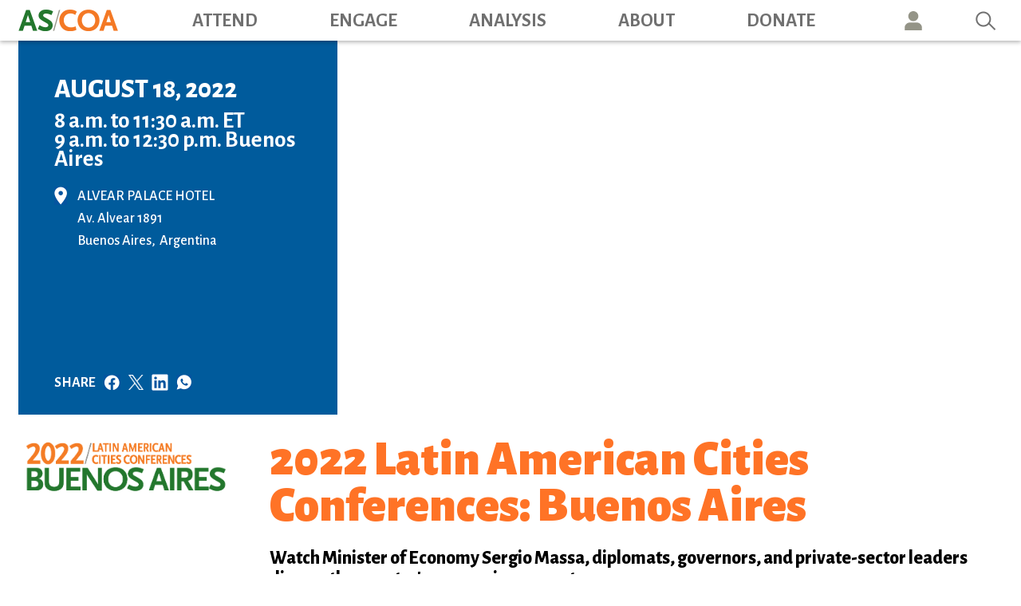

--- FILE ---
content_type: text/html; charset=UTF-8
request_url: https://www.as-coa.org/events/2022-latin-american-cities-conferences-buenos-aires
body_size: 20232
content:
<!DOCTYPE html>
<html lang="en" dir="ltr" prefix="og: https://ogp.me/ns#">
  <head>
    <title>2022 Latin American Cities Conferences: Buenos Aires | AS/COA</title>
    <meta charset="utf-8" />
<meta name="description" content="Watch Minister of Economy Sergio Massa, diplomats, governors, and private-sector leaders discuss the country&#039;s economic prospects." />
<link rel="canonical" href="https://www.as-coa.org/events/2022-latin-american-cities-conferences-buenos-aires" />
<meta property="og:site_name" content="AS/COA" />
<meta property="og:type" content="article" />
<meta property="og:url" content="https://www.as-coa.org/events/2022-latin-american-cities-conferences-buenos-aires" />
<meta property="og:title" content="2022 Latin American Cities Conferences: Buenos Aires" />
<meta property="og:description" content="Watch Minister of Economy Sergio Massa, diplomats, governors, and private-sector leaders discuss the country&#039;s economic prospects." />
<meta property="og:image" content="https://www.as-coa.org/sites/default/files/styles/metatag_585x422/public/AdobeStock_Buenos%20Aires_AdonisAbril_1400.jpeg?h=44a60f07&amp;itok=L_RUuVNU" />
<meta property="og:image" content="https://www.as-coa.org/sites/default/files/styles/metatag_199x144/public/AdobeStock_Buenos%20Aires_AdonisAbril_1400.jpeg?h=44a60f07&amp;itok=sdGmBM46" />
<meta property="og:image" content="https://www.as-coa.org/themes/custom/ascoa/images/ascoa_default_image.jpg" />
<meta name="twitter:card" content="summary_large_image" />
<meta name="twitter:title" content="2022 Latin American Cities Conferences: Buenos Aires" />
<meta name="twitter:description" content="Watch Minister of Economy Sergio Massa, diplomats, governors, and private-sector leaders discuss the country&#039;s economic prospects." />
<meta name="twitter:image" content="https://www.as-coa.org/sites/default/files/styles/event_hero_836x576_/public/AdobeStock_Buenos%20Aires_AdonisAbril_1400.jpeg?h=44a60f07&amp;itok=4ejWz9SK" />
<meta name="Generator" content="Drupal 11 (https://www.drupal.org)" />
<meta name="MobileOptimized" content="width" />
<meta name="HandheldFriendly" content="true" />
<meta name="viewport" content="width=device-width, initial-scale=1, shrink-to-fit=no" />
<meta http-equiv="x-ua-compatible" content="ie=edge" />
<link rel="icon" href="/themes/custom/ascoa/favicon.ico" type="image/vnd.microsoft.icon" />

    <link rel="stylesheet" media="all" href="/sites/default/files/css/css_62ryXXI2Cz6aLpdcVg4Dj5UVRdkDdD6K0bDWMrqlEVM.css?delta=0&amp;language=en&amp;theme=ascoa&amp;include=[base64]" />
<link rel="stylesheet" media="all" href="/sites/default/files/css/css_r-cru-ys3p6203QynOqh7lSPiFgVko5Yw8d9za8WzPc.css?delta=1&amp;language=en&amp;theme=ascoa&amp;include=[base64]" />
<link rel="stylesheet" media="all" href="//use.fontawesome.com/releases/v5.13.0/css/all.css" />
<link rel="stylesheet" media="all" href="/sites/default/files/css/css_J5cB8_gCuLLOdDdwiWXRVVcwFw0GGZ8-kYbwzuDerJQ.css?delta=3&amp;language=en&amp;theme=ascoa&amp;include=[base64]" />

    <script type="application/json" data-drupal-selector="drupal-settings-json">{"path":{"baseUrl":"\/","pathPrefix":"","currentPath":"node\/101875","currentPathIsAdmin":false,"isFront":false,"currentLanguage":"en"},"pluralDelimiter":"\u0003","suppressDeprecationErrors":true,"gtag":{"tagId":"","consentMode":false,"otherIds":[],"events":[],"additionalConfigInfo":[]},"ajaxPageState":{"libraries":"[base64]","theme":"ascoa","theme_token":null},"ajaxTrustedUrl":{"\/search":true},"gtm":{"tagId":null,"settings":{"data_layer":"dataLayer","include_classes":false,"allowlist_classes":"google\nnonGooglePixels\nnonGoogleScripts\nnonGoogleIframes","blocklist_classes":"customScripts\ncustomPixels","include_environment":false,"environment_id":"","environment_token":""},"tagIds":["GTM-MK4C5DF"]},"data":{"extlink":{"extTarget":true,"extTargetAppendNewWindowLabel":"(opens in a new window)","extTargetNoOverride":false,"extNofollow":false,"extTitleNoOverride":false,"extNoreferrer":false,"extFollowNoOverride":false,"extClass":"ext","extLabel":"(link is external)","extImgClass":false,"extSubdomains":true,"extExclude":"","extInclude":"","extCssExclude":".block-social-media-links","extCssInclude":"","extCssExplicit":"","extAlert":false,"extAlertText":"This link will take you to an external web site. We are not responsible for their content.","extHideIcons":false,"mailtoClass":"mailto","telClass":"","mailtoLabel":"(link sends email)","telLabel":"(link is a phone number)","extUseFontAwesome":false,"extIconPlacement":"append","extPreventOrphan":false,"extFaLinkClasses":"fa fa-external-link","extFaMailtoClasses":"fa fa-envelope-o","extAdditionalLinkClasses":"","extAdditionalMailtoClasses":"","extAdditionalTelClasses":"","extFaTelClasses":"fa fa-phone","whitelistedDomains":[],"extExcludeNoreferrer":""}},"sharethis":{"publisher":"dr-9bab810b-855d-72cc-f56a-91db581a4e07","version":"5x","doNotCopy":true,"hashAddressBar":false,"doNotHash":true,"shorten":"false"},"csp":{"nonce":"ge5za096xabECMETfgf_Uw"},"better_exposed_filters":{"datepicker":true,"datepicker_options":[]},"user":{"uid":0,"permissionsHash":"00e06c83fa7f770c4123d4d05043b85663f22aceec3beacc5d243f83c946b18f"}}</script>
<script src="/sites/default/files/js/js_SAZaqexFAWvlFesl1sjyjqmlPJCi0PKrAEfn_dARZas.js?scope=header&amp;delta=0&amp;language=en&amp;theme=ascoa&amp;include=eJyNjuEKwjAMhF-oro9U0jVmdVlTmgzr21twCIrC_hz3HUcuoLOAJ5YIfFF7cC7kIpphC9irKKZwzTxQfQLDmud1-H8VwoIN2GG3cWn1qe0VeDrQkQgxBgPyNOSbJ7hB_ww3pws0tCWrf7tf2euxMYStAMfdTMr54l2fdTBp0Q"></script>
<script src="/modules/contrib/google_tag/js/gtag.js?t9ffbj"></script>
<script src="/modules/contrib/google_tag/js/gtm.js?t9ffbj"></script>

  </head>
  <body class="layout-one-sidebar layout-sidebar-first page-node-101875 path-node node--type-events">

    <a href="#main-content" class="visually-hidden focusable skip-link">
      Skip to main content
    </a>
    <noscript><iframe src="https://www.googletagmanager.com/ns.html?id=GTM-MK4C5DF"
                  height="0" width="0" style="display:none;visibility:hidden"></iframe></noscript>

      <div class="dialog-off-canvas-main-canvas" data-off-canvas-main-canvas>
    <div id="page-wrapper">
  <div id="page">
    <header id="header" class="header" role="banner" aria-label="Site header">
      
        <!-- Top -->
                  <div class="navbar-top" id="navbar-top">
            <div class="navbar-top-wrapper">
                <section class="region region-top-header">
    <div id="block-logobigger" class="block block-block-content block-block-contentbb428866-4f11-486d-8bdb-ccb38fa97755">
  
    
      <div class="content">
      
            <div class="clearfix text-formatted field field--name-body field--type-text-with-summary field--label-hidden field__item"><p><a href="/"><img alt="AS/COA" border="0" data-entity-type data-entity-uuid src="/themes/custom/ascoa/images/logo.svg"></a></p>
</div>
      
    </div>
  </div>
<nav role="navigation" aria-labelledby="block-ascoa-topmenu-menu" id="block-ascoa-topmenu" class="block block-menu navigation menu--top-menu">
            
  <h2 class="sr-only" id="block-ascoa-topmenu-menu">Top Menu</h2>
  

        
              <ul block="block-ascoa-topmenu" class="clearfix nav">
                    <li class="nav-item">
                <a href="" class="nav-link nav-link-">Member log in</a>
              </li>
                <li class="nav-item">
                <a href="/content/engage-council-americas" class="nav-link nav-link--content-engage-council-americas">Join Council of the Americas</a>
              </li>
                <li class="nav-item">
                <a href="/memberships/engage-americas-society" class="nav-link nav-link--memberships-engage-americas-society" data-drupal-link-system-path="node/104980">Join Americas Society</a>
              </li>
                <li class="nav-item">
                <a href="/donate-americas-society" class="nav-link nav-link--donate-americas-society" data-drupal-link-system-path="node/103727">Donate</a>
              </li>
        </ul>
  


  </nav>
<div id="block-socialmedialinksheader" class="block block-block-content block-block-content4385fffd-6b04-4085-95af-0c17f3891018">
  
    
      <div class="content">
      
            <div class="clearfix text-formatted field field--name-body field--type-text-with-summary field--label-hidden field__item"><ul>
<li><a href="https://x.com/ascoa" target="_blank"><img alt="Twitter" border="0" data-entity-type data-entity-uuid src="/themes/custom/ascoa/images/twitter-brands.svg"></a></li>
<li><a href="https://www.linkedin.com/company/ascoaonline/" target="_blank"><img alt="Linkedin" border="0" data-entity-type data-entity-uuid src="/themes/custom/ascoa/images/linkedin-brands.svg"></a></li>
<li><a href="https://www.instagram.com/ascoa" target="_blank"><img alt="Instagram" border="0" data-entity-type data-entity-uuid src="/themes/custom/ascoa/images/instagram-white.svg"></a></li>
<li><a href="https://www.youtube.com/user/ASCOAonline" target="_blank"><img alt="YouTube" border="0" data-entity-type data-entity-uuid src="/themes/custom/ascoa/images/youtube-brands.svg"></a></li>
<li><a href="https://www.facebook.com/ascoa" target="_blank"><img alt="Facebook" border="0" data-entity-type data-entity-uuid src="/themes/custom/ascoa/images/facebook-brands.svg"></a></li>
<li><a href="/content-type/podcasts" target="_blank"><img alt="Podcats" border="0" data-entity-type data-entity-uuid src="/themes/custom/ascoa/images/podcast.svg"></a></li>
</ul>
</div>
      
    </div>
  </div>

  </section>

              
            </div>
          </div>
        
        <!-- Main Menu -->
        <nav class="navbar navbar-expand-lg" id="navbar-main">
                    <div class="container navbar-main-wrapper">
                        <div id="block-logo" class="block block-block-content block-block-content3a6d9a57-bee6-469d-b914-165d4bc334be">
  
    
      <div class="content">
      
            <div class="clearfix text-formatted field field--name-body field--type-text-with-summary field--label-hidden field__item"><p><a href="/"><img alt="AS/COA" border="0" class="img-logo" data-entity-type data-entity-uuid src="/themes/custom/ascoa/images/logo.png"></a></p>
</div>
      
    </div>
  </div>
<div id="block-logomobile" class="block block-block-content block-block-content576fcd04-c863-4151-98bd-70e801e12f5b">
  
    
      <div class="content">
      
            <div class="clearfix text-formatted field field--name-body field--type-text-with-summary field--label-hidden field__item"><p><a href="/"><img alt="AS/COA" border="0" class="img-logo-mobile" data-entity-type data-entity-uuid src="/themes/custom/ascoa/images/logo-mobile.png"></a></p>
</div>
      
    </div>
  </div>
<div id="block-ascoa-usericonmobile" class="user-icon-mobile block block-block-content block-block-content08bf37f9-fca9-44ca-9685-54493b9f2042">
  
    
      <div class="content">
      
            <div class="clearfix text-formatted field field--name-body field--type-text-with-summary field--label-hidden field__item"><p><a href="/content/how-log-ascoa-portal">Icon</a></p>
</div>
      
    </div>
  </div>
<div id="block-ascoa-donatemobile" class="donate-btn-mobile block block-block-content block-block-content2fb03f28-c070-4df8-83dd-c81d43d5cd73">
  
    
      <div class="content">
      
            <div class="clearfix text-formatted field field--name-body field--type-text-with-summary field--label-hidden field__item"><p><a href="/donate-americas-society">DONATE</a></p>
</div>
      
    </div>
  </div>


            
              <button class="navbar-toggler second-button" type="button" data-toggle="collapse" data-target="#CollapsingNavbar" aria-controls="CollapsingNavbar" aria-expanded="false" aria-label="Toggle navigation">
                <div class="animated-icon2"><span></span><span></span><span></span><span></span></div>
              </button>

                <nav role="navigation" aria-labelledby="block-ascoa-main-menu-menu" id="block-ascoa-main-menu" class="block block-menu navigation menu--main">
            
  <h2 class="sr-only" id="block-ascoa-main-menu-menu">Main navigation</h2>
  

        
              <ul id="block-ascoa-main-menu" block="block-ascoa-main-menu" class="clearfix nav navbar-nav">
                    <li class="nav-item menu-item--expanded dropdown">
                          <a href="/attend" class="nav-link nav-link--attend" data-drupal-link-system-path="node/62382">Attend</a>
          <a href="#" class="dropdown-toggle" data-toggle="dropdown" aria-expanded="false" aria-haspopup="true">&nbsp;</a>
                        <ul class="dropdown-menu">
                    <li class="dropdown-item">
                          <a href="/attend" class="nav-link--attend" data-drupal-link-system-path="node/62382">Upcoming Events</a>
              </li>
                <li class="dropdown-item">
                          <a href="/past-events" class="nav-link--past-events" data-drupal-link-system-path="past-events">Past Events</a>
              </li>
                <li class="dropdown-item">
                          <a href="/live-broadcasts" class="nav-link--live-broadcasts" data-drupal-link-system-path="node/62420">Live Broadcasts</a>
              </li>
        </ul>
  
              </li>
                <li class="nav-item menu-item--expanded dropdown">
                          <a href="/engage" class="nav-link nav-link--engage" data-drupal-link-system-path="node/62383">Engage</a>
          <a href="#" class="dropdown-toggle" data-toggle="dropdown" aria-expanded="false" aria-haspopup="true">&nbsp;</a>
                        <ul class="dropdown-menu">
                    <li class="dropdown-item">
                          <a href="/memberships/engage-americas-society" class="nav-link--memberships-engage-americas-society" data-drupal-link-system-path="node/104980">AS Membership</a>
              </li>
                <li class="dropdown-item">
                          <a href="/content/coa-member-benefits" class="nav-link--content-coa-member-benefits">COA Membership</a>
              </li>
                <li class="dropdown-item">
                          <a href="/young-professionals-americas" class="nav-link--young-professionals-americas" data-drupal-link-system-path="node/49713">YPA  Membership</a>
              </li>
                <li class="dropdown-item">
                          <a href="/engage#signature-programs" class="nav-link--engagesignature-programs" data-drupal-link-system-path="node/62383">Signature Programs</a>
              </li>
                <li class="dropdown-item">
                          <a href="/music" class="nav-link--music" data-drupal-link-system-path="node/62425">Music</a>
              </li>
                <li class="dropdown-item">
                          <a href="/art" class="nav-link--art" data-drupal-link-system-path="node/62417">Art</a>
              </li>
                <li class="dropdown-item">
                          <a href="/engage#working-groups" class="nav-link--engageworking-groups" data-drupal-link-system-path="node/62383">Working Groups</a>
              </li>
        </ul>
  
              </li>
                <li class="nav-item menu-item--expanded dropdown">
                          <a href="/news-analysis" class="nav-link nav-link--news-analysis" data-drupal-link-system-path="node/62384">Analysis</a>
          <a href="#" class="dropdown-toggle" data-toggle="dropdown" aria-expanded="false" aria-haspopup="true">&nbsp;</a>
                        <ul class="dropdown-menu">
                    <li class="dropdown-item">
                          <a href="/by-tags?tags=109%2B107%2B130%2B150%2B231%2B120%2B257%2B127%2B135&amp;title=News%20%26%20Analysis" class="nav-link--by-tagstags1092b1072b1302b1502b2312b1202b2572b1272b135titlenews202620analysis" data-drupal-link-query="{&quot;tags&quot;:&quot;109+107+130+150+231+120+257+127+135&quot;,&quot;title&quot;:&quot;News \u0026 Analysis&quot;}" data-drupal-link-system-path="by-tags">News &amp; Analysis</a>
              </li>
                <li class="dropdown-item">
                          <a href="/by-tags?tags=119%2B104%2B105%2B324%2B230%2B116%2B110&amp;title=AS/COA%20in%20the%20News" class="nav-link--by-tagstags1192b1042b1052b3242b2302b1162b110titleas-coa20in20the20news" data-drupal-link-query="{&quot;tags&quot;:&quot;119+104+105+324+230+116+110&quot;,&quot;title&quot;:&quot;AS\/COA in the News&quot;}" data-drupal-link-system-path="by-tags">AS/COA in the News</a>
              </li>
                <li class="dropdown-item">
                          <a href="/content-type/podcasts" class="nav-link--content-type-podcasts" data-drupal-link-system-path="taxonomy/term/143">Podcasts</a>
              </li>
                <li class="dropdown-item">
                          <a href="/videos" class="nav-link--videos" data-drupal-link-system-path="videos">Videos</a>
              </li>
                <li class="dropdown-item">
                          <a href="/content-type/americas-quarterly" class="nav-link--content-type-americas-quarterly" data-drupal-link-system-path="taxonomy/term/124">Americas Quarterly</a>
              </li>
        </ul>
  
              </li>
                <li class="nav-item menu-item--expanded dropdown">
                          <a href="/about/about-ascoa" class="nav-link nav-link--about-about-ascoa" data-drupal-link-system-path="node/201">About</a>
          <a href="#" class="dropdown-toggle" data-toggle="dropdown" aria-expanded="false" aria-haspopup="true">&nbsp;</a>
                        <ul class="dropdown-menu">
                    <li class="dropdown-item">
                          <a href="/about/experts-leadership" class="nav-link--about-experts-leadership" data-drupal-link-system-path="node/8220">Experts &amp; Leadership</a>
              </li>
                <li class="dropdown-item">
                          <a href="/about/careers" class="nav-link--about-careers" data-drupal-link-system-path="node/35258">Careers</a>
              </li>
                <li class="dropdown-item">
                          <a href="/about/board-directors" class="nav-link--about-board-directors" data-drupal-link-system-path="node/47929">AS Board of Directors</a>
              </li>
                <li class="dropdown-item">
                          <a href="/about/coa-board-directors" class="nav-link--about-coa-board-directors" data-drupal-link-system-path="node/47923">COA Board of Directors</a>
              </li>
                <li class="dropdown-item">
                          <a href="/about/coa-corporate-members" class="nav-link--about-coa-corporate-members" data-drupal-link-system-path="node/47928">COA Corporate Members</a>
              </li>
                <li class="dropdown-item">
                          <a href="/about/chairmans-international-advisory-council" class="nav-link--about-chairmans-international-advisory-council" data-drupal-link-system-path="node/35244">Chairman&#039;s International Advisory Council</a>
              </li>
                <li class="dropdown-item">
                          <a href="/about-americas-society" class="nav-link--about-americas-society">About Americas Society</a>
              </li>
                <li class="dropdown-item">
                          <a href="/about/680-park-ave" class="nav-link--about-680-park-ave" data-drupal-link-system-path="node/35245">680 Park Ave</a>
              </li>
                <li class="dropdown-item">
                          <a href="/about/locations" class="nav-link--about-locations" data-drupal-link-system-path="node/47518">Locations</a>
              </li>
        </ul>
  
              </li>
                <li class="nav-item">
                          <a href="/donate-americas-society" class="nav-link nav-link--donate-americas-society" data-drupal-link-system-path="node/103727">Donate</a>
              </li>
                <li class="nav-item">
                          <a href="/content/how-log-ascoa-portal" class="user-icon nav-link nav-link--content-how-log-ascoa-portal">User</a>
              </li>
                <li class="nav-item">
                          <a href="/search" class="nav-link nav-link--search" data-drupal-link-system-path="search">Search</a>
              </li>
        </ul>
  


  </nav>
<nav role="navigation" aria-labelledby="block-topmenu-menu" id="block-topmenu" class="block block-menu navigation menu--top-menu">
            
  <h2 class="sr-only" id="block-topmenu-menu">Top Menu</h2>
  

        
              <ul class="clearfix nav">
                    <li class="nav-item">
                <a href="" class="nav-link nav-link-">Member log in</a>
              </li>
                <li class="nav-item">
                <a href="/content/engage-council-americas" class="nav-link nav-link--content-engage-council-americas">Join Council of the Americas</a>
              </li>
                <li class="nav-item">
                <a href="/memberships/engage-americas-society" class="nav-link nav-link--memberships-engage-americas-society" data-drupal-link-system-path="node/104980">Join Americas Society</a>
              </li>
                <li class="nav-item">
                <a href="/donate-americas-society" class="nav-link nav-link--donate-americas-society" data-drupal-link-system-path="node/103727">Donate</a>
              </li>
        </ul>
  


  </nav>
<div class="views-exposed-form bef-exposed-form d-none block block-views block-views-exposed-filter-blocksearch-page-1" data-drupal-selector="views-exposed-form-search-page-1" id="block-exposedformsearchpage-1">
  
    
      <div class="content">
      
<form action="/search" method="get" id="views-exposed-form-search-page-1" accept-charset="UTF-8">
  <div class="form-row">
  



  <fieldset class="js-form-item js-form-type-textfield form-type-textfield js-form-item-search form-item-search form-group">
          
                    <input data-drupal-selector="edit-search" type="text" id="edit-search" name="search" value="" size="30" maxlength="128" class="form-control" />

                      </fieldset>




  <fieldset class="js-form-item js-form-type-date form-type-date js-form-item-aggregated-pub-date-from form-item-aggregated-pub-date-from form-group">
          
                    <input placeholder="from" class="bef-datepicker form-date form-control" autocomplete="off" data-drupal-selector="edit-aggregated-pub-date-from" type="date" id="edit-aggregated-pub-date-from" name="aggregated_pub_date_from" value="" size="30" />

                      </fieldset>




  <fieldset class="js-form-item js-form-type-date form-type-date js-form-item-aggregated-pub-date-to form-item-aggregated-pub-date-to form-group">
          
                    <input placeholder="to" class="bef-datepicker form-date form-control" autocomplete="off" data-drupal-selector="edit-aggregated-pub-date-to" type="date" id="edit-aggregated-pub-date-to" name="aggregated_pub_date_to" value="" size="30" />

                      </fieldset>
<div data-drupal-selector="edit-actions" class="form-actions js-form-wrapper form-group" id="edit-actions"><button data-drupal-selector="edit-submit-search" type="submit" id="edit-submit-search" value="Search" class="button js-form-submit form-submit btn btn-primary">Search</button>
</div>

</div>

</form>

    </div>
  </div>
<div id="block-socialmedialinksheader-2" class="block block-block-content block-block-content4385fffd-6b04-4085-95af-0c17f3891018">
  
    
      <div class="content">
      
            <div class="clearfix text-formatted field field--name-body field--type-text-with-summary field--label-hidden field__item"><ul>
<li><a href="https://x.com/ascoa" target="_blank"><img alt="Twitter" border="0" data-entity-type data-entity-uuid src="/themes/custom/ascoa/images/twitter-brands.svg"></a></li>
<li><a href="https://www.linkedin.com/company/ascoaonline/" target="_blank"><img alt="Linkedin" border="0" data-entity-type data-entity-uuid src="/themes/custom/ascoa/images/linkedin-brands.svg"></a></li>
<li><a href="https://www.instagram.com/ascoa" target="_blank"><img alt="Instagram" border="0" data-entity-type data-entity-uuid src="/themes/custom/ascoa/images/instagram-white.svg"></a></li>
<li><a href="https://www.youtube.com/user/ASCOAonline" target="_blank"><img alt="YouTube" border="0" data-entity-type data-entity-uuid src="/themes/custom/ascoa/images/youtube-brands.svg"></a></li>
<li><a href="https://www.facebook.com/ascoa" target="_blank"><img alt="Facebook" border="0" data-entity-type data-entity-uuid src="/themes/custom/ascoa/images/facebook-brands.svg"></a></li>
<li><a href="/content-type/podcasts" target="_blank"><img alt="Podcats" border="0" data-entity-type data-entity-uuid src="/themes/custom/ascoa/images/podcast.svg"></a></li>
</ul>
</div>
      
    </div>
  </div>



                                </div>
                  </nav>

        <div class="collapse navbar-collapse" id="CollapsingNavbar">
            <nav role="navigation" aria-labelledby="block-ascoa-main-menu-menu" id="block-ascoa-main-menu" class="block block-menu navigation menu--main">
            
  <h2 class="sr-only" id="block-ascoa-main-menu-menu">Main navigation</h2>
  

        
              <ul id="block-ascoa-main-menu" block="block-ascoa-main-menu" class="clearfix nav navbar-nav">
                    <li class="nav-item menu-item--expanded dropdown">
                          <a href="/attend" class="nav-link nav-link--attend" data-drupal-link-system-path="node/62382">Attend</a>
          <a href="#" class="dropdown-toggle" data-toggle="dropdown" aria-expanded="false" aria-haspopup="true">&nbsp;</a>
                        <ul class="dropdown-menu">
                    <li class="dropdown-item">
                          <a href="/attend" class="nav-link--attend" data-drupal-link-system-path="node/62382">Upcoming Events</a>
              </li>
                <li class="dropdown-item">
                          <a href="/past-events" class="nav-link--past-events" data-drupal-link-system-path="past-events">Past Events</a>
              </li>
                <li class="dropdown-item">
                          <a href="/live-broadcasts" class="nav-link--live-broadcasts" data-drupal-link-system-path="node/62420">Live Broadcasts</a>
              </li>
        </ul>
  
              </li>
                <li class="nav-item menu-item--expanded dropdown">
                          <a href="/engage" class="nav-link nav-link--engage" data-drupal-link-system-path="node/62383">Engage</a>
          <a href="#" class="dropdown-toggle" data-toggle="dropdown" aria-expanded="false" aria-haspopup="true">&nbsp;</a>
                        <ul class="dropdown-menu">
                    <li class="dropdown-item">
                          <a href="/memberships/engage-americas-society" class="nav-link--memberships-engage-americas-society" data-drupal-link-system-path="node/104980">AS Membership</a>
              </li>
                <li class="dropdown-item">
                          <a href="/content/coa-member-benefits" class="nav-link--content-coa-member-benefits">COA Membership</a>
              </li>
                <li class="dropdown-item">
                          <a href="/young-professionals-americas" class="nav-link--young-professionals-americas" data-drupal-link-system-path="node/49713">YPA  Membership</a>
              </li>
                <li class="dropdown-item">
                          <a href="/engage#signature-programs" class="nav-link--engagesignature-programs" data-drupal-link-system-path="node/62383">Signature Programs</a>
              </li>
                <li class="dropdown-item">
                          <a href="/music" class="nav-link--music" data-drupal-link-system-path="node/62425">Music</a>
              </li>
                <li class="dropdown-item">
                          <a href="/art" class="nav-link--art" data-drupal-link-system-path="node/62417">Art</a>
              </li>
                <li class="dropdown-item">
                          <a href="/engage#working-groups" class="nav-link--engageworking-groups" data-drupal-link-system-path="node/62383">Working Groups</a>
              </li>
        </ul>
  
              </li>
                <li class="nav-item menu-item--expanded dropdown">
                          <a href="/news-analysis" class="nav-link nav-link--news-analysis" data-drupal-link-system-path="node/62384">Analysis</a>
          <a href="#" class="dropdown-toggle" data-toggle="dropdown" aria-expanded="false" aria-haspopup="true">&nbsp;</a>
                        <ul class="dropdown-menu">
                    <li class="dropdown-item">
                          <a href="/by-tags?tags=109%2B107%2B130%2B150%2B231%2B120%2B257%2B127%2B135&amp;title=News%20%26%20Analysis" class="nav-link--by-tagstags1092b1072b1302b1502b2312b1202b2572b1272b135titlenews202620analysis" data-drupal-link-query="{&quot;tags&quot;:&quot;109+107+130+150+231+120+257+127+135&quot;,&quot;title&quot;:&quot;News \u0026 Analysis&quot;}" data-drupal-link-system-path="by-tags">News &amp; Analysis</a>
              </li>
                <li class="dropdown-item">
                          <a href="/by-tags?tags=119%2B104%2B105%2B324%2B230%2B116%2B110&amp;title=AS/COA%20in%20the%20News" class="nav-link--by-tagstags1192b1042b1052b3242b2302b1162b110titleas-coa20in20the20news" data-drupal-link-query="{&quot;tags&quot;:&quot;119+104+105+324+230+116+110&quot;,&quot;title&quot;:&quot;AS\/COA in the News&quot;}" data-drupal-link-system-path="by-tags">AS/COA in the News</a>
              </li>
                <li class="dropdown-item">
                          <a href="/content-type/podcasts" class="nav-link--content-type-podcasts" data-drupal-link-system-path="taxonomy/term/143">Podcasts</a>
              </li>
                <li class="dropdown-item">
                          <a href="/videos" class="nav-link--videos" data-drupal-link-system-path="videos">Videos</a>
              </li>
                <li class="dropdown-item">
                          <a href="/content-type/americas-quarterly" class="nav-link--content-type-americas-quarterly" data-drupal-link-system-path="taxonomy/term/124">Americas Quarterly</a>
              </li>
        </ul>
  
              </li>
                <li class="nav-item menu-item--expanded dropdown">
                          <a href="/about/about-ascoa" class="nav-link nav-link--about-about-ascoa" data-drupal-link-system-path="node/201">About</a>
          <a href="#" class="dropdown-toggle" data-toggle="dropdown" aria-expanded="false" aria-haspopup="true">&nbsp;</a>
                        <ul class="dropdown-menu">
                    <li class="dropdown-item">
                          <a href="/about/experts-leadership" class="nav-link--about-experts-leadership" data-drupal-link-system-path="node/8220">Experts &amp; Leadership</a>
              </li>
                <li class="dropdown-item">
                          <a href="/about/careers" class="nav-link--about-careers" data-drupal-link-system-path="node/35258">Careers</a>
              </li>
                <li class="dropdown-item">
                          <a href="/about/board-directors" class="nav-link--about-board-directors" data-drupal-link-system-path="node/47929">AS Board of Directors</a>
              </li>
                <li class="dropdown-item">
                          <a href="/about/coa-board-directors" class="nav-link--about-coa-board-directors" data-drupal-link-system-path="node/47923">COA Board of Directors</a>
              </li>
                <li class="dropdown-item">
                          <a href="/about/coa-corporate-members" class="nav-link--about-coa-corporate-members" data-drupal-link-system-path="node/47928">COA Corporate Members</a>
              </li>
                <li class="dropdown-item">
                          <a href="/about/chairmans-international-advisory-council" class="nav-link--about-chairmans-international-advisory-council" data-drupal-link-system-path="node/35244">Chairman&#039;s International Advisory Council</a>
              </li>
                <li class="dropdown-item">
                          <a href="/about-americas-society" class="nav-link--about-americas-society">About Americas Society</a>
              </li>
                <li class="dropdown-item">
                          <a href="/about/680-park-ave" class="nav-link--about-680-park-ave" data-drupal-link-system-path="node/35245">680 Park Ave</a>
              </li>
                <li class="dropdown-item">
                          <a href="/about/locations" class="nav-link--about-locations" data-drupal-link-system-path="node/47518">Locations</a>
              </li>
        </ul>
  
              </li>
                <li class="nav-item">
                          <a href="/donate-americas-society" class="nav-link nav-link--donate-americas-society" data-drupal-link-system-path="node/103727">Donate</a>
              </li>
                <li class="nav-item">
                          <a href="/content/how-log-ascoa-portal" class="user-icon nav-link nav-link--content-how-log-ascoa-portal">User</a>
              </li>
                <li class="nav-item">
                          <a href="/search" class="nav-link nav-link--search" data-drupal-link-system-path="search">Search</a>
              </li>
        </ul>
  


  </nav>
<nav role="navigation" aria-labelledby="block-topmenu-menu" id="block-topmenu" class="block block-menu navigation menu--top-menu">
            
  <h2 class="sr-only" id="block-topmenu-menu">Top Menu</h2>
  

        
              <ul class="clearfix nav">
                    <li class="nav-item">
                <a href="" class="nav-link nav-link-">Member log in</a>
              </li>
                <li class="nav-item">
                <a href="/content/engage-council-americas" class="nav-link nav-link--content-engage-council-americas">Join Council of the Americas</a>
              </li>
                <li class="nav-item">
                <a href="/memberships/engage-americas-society" class="nav-link nav-link--memberships-engage-americas-society" data-drupal-link-system-path="node/104980">Join Americas Society</a>
              </li>
                <li class="nav-item">
                <a href="/donate-americas-society" class="nav-link nav-link--donate-americas-society" data-drupal-link-system-path="node/103727">Donate</a>
              </li>
        </ul>
  


  </nav>
<div class="views-exposed-form bef-exposed-form d-none block block-views block-views-exposed-filter-blocksearch-page-1" data-drupal-selector="views-exposed-form-search-page-1" id="block-exposedformsearchpage-1">
  
    
      <div class="content">
      
<form action="/search" method="get" id="views-exposed-form-search-page-1" accept-charset="UTF-8">
  <div class="form-row">
  



  <fieldset class="js-form-item js-form-type-textfield form-type-textfield js-form-item-search form-item-search form-group">
          
                    <input data-drupal-selector="edit-search" type="text" id="edit-search" name="search" value="" size="30" maxlength="128" class="form-control" />

                      </fieldset>




  <fieldset class="js-form-item js-form-type-date form-type-date js-form-item-aggregated-pub-date-from form-item-aggregated-pub-date-from form-group">
          
                    <input placeholder="from" class="bef-datepicker form-date form-control" autocomplete="off" data-drupal-selector="edit-aggregated-pub-date-from" type="date" id="edit-aggregated-pub-date-from" name="aggregated_pub_date_from" value="" size="30" />

                      </fieldset>




  <fieldset class="js-form-item js-form-type-date form-type-date js-form-item-aggregated-pub-date-to form-item-aggregated-pub-date-to form-group">
          
                    <input placeholder="to" class="bef-datepicker form-date form-control" autocomplete="off" data-drupal-selector="edit-aggregated-pub-date-to" type="date" id="edit-aggregated-pub-date-to" name="aggregated_pub_date_to" value="" size="30" />

                      </fieldset>
<div data-drupal-selector="edit-actions" class="form-actions js-form-wrapper form-group" id="edit-actions"><button data-drupal-selector="edit-submit-search" type="submit" id="edit-submit-search" value="Search" class="button js-form-submit form-submit btn btn-primary">Search</button>
</div>

</div>

</form>

    </div>
  </div>
<div id="block-socialmedialinksheader-2" class="block block-block-content block-block-content4385fffd-6b04-4085-95af-0c17f3891018">
  
    
      <div class="content">
      
            <div class="clearfix text-formatted field field--name-body field--type-text-with-summary field--label-hidden field__item"><ul>
<li><a href="https://x.com/ascoa" target="_blank"><img alt="Twitter" border="0" data-entity-type data-entity-uuid src="/themes/custom/ascoa/images/twitter-brands.svg"></a></li>
<li><a href="https://www.linkedin.com/company/ascoaonline/" target="_blank"><img alt="Linkedin" border="0" data-entity-type data-entity-uuid src="/themes/custom/ascoa/images/linkedin-brands.svg"></a></li>
<li><a href="https://www.instagram.com/ascoa" target="_blank"><img alt="Instagram" border="0" data-entity-type data-entity-uuid src="/themes/custom/ascoa/images/instagram-white.svg"></a></li>
<li><a href="https://www.youtube.com/user/ASCOAonline" target="_blank"><img alt="YouTube" border="0" data-entity-type data-entity-uuid src="/themes/custom/ascoa/images/youtube-brands.svg"></a></li>
<li><a href="https://www.facebook.com/ascoa" target="_blank"><img alt="Facebook" border="0" data-entity-type data-entity-uuid src="/themes/custom/ascoa/images/facebook-brands.svg"></a></li>
<li><a href="/content-type/podcasts" target="_blank"><img alt="Podcats" border="0" data-entity-type data-entity-uuid src="/themes/custom/ascoa/images/podcast.svg"></a></li>
</ul>
</div>
      
    </div>
  </div>


        </div>

          </header>

          <div class="layout-post-header">
                    <section class="region region-post-header">
    <div id="block-eventsidebarmenumobile-2" class="block block-ascoa-global block-event-sidebar-menu-mobile">
  
    
      <div class="content">
        <div class="dropdown d-block d-lg-none block-event-sidebar-menu-mobile ascoa-mobile-submenu">
    <button class="btn btn-secondary dropdown-toggle" type="button" data-toggle="dropdown" aria-haspopup="true" aria-expanded="false">
            Overview
    </button>

    <div class="dropdown-menu" aria-labelledby="event-sidebar-menu-mobile">
              <li>
          <a href="#overview" class="dropdown-item">Overview</a>
        </li>
              <li>
          <a href="#agenda" class="dropdown-item">Agenda</a>
        </li>
              <li>
          <a href="#speakers" class="dropdown-item">Speakers</a>
        </li>
              <li>
          <a href="#watch-listen" class="dropdown-item">Watch &amp; Listen</a>
        </li>
              <li>
          <a href="#sponsors" class="dropdown-item">Sponsors</a>
        </li>
          </div>
  </div>

    </div>
  </div>

  </section>

              </div>
    
    <div id="main-wrapper" class="layout-main-wrapper">
                <section class="region region-pre-content">
    <div class="views-element-container block block-views block-views-blockevent-precontent-block-event-precontent" id="block-views-block-event-precontent-block-event-precontent">
  <div class="container">
    
        
          <div class="content">
        <div><div class="view view-event-precontent view-id-event_precontent view-display-id-block_event_precontent js-view-dom-id-ad63fb484884f56501e17fff7d0983e63e95a086b735ffac169963b8b44b164e">
  
    
      
      <div class="view-content row">
          <div class="views-row">
    <div class="views-field views-field-nothing">
	<span class="field-content">
		<div class="d-content-left">
                
                    
                  
                  
      <time>
                  August 18, 2022
              </time>

			  <p>8 a.m. to 11:30 a.m. ET<br>9 a.m. to 12:30 p.m. Buenos Aires</p>



			

<article class="node node--type-location node--view-mode-event-teaser clearfix">
  <div class="node__content clearfix">

    <div class="d-left">
            <a href="http://maps.google.com/maps?f=q&amp;source=s_q&amp;hl=en&amp;geocode=&amp;q=Avenida+Alvear+1891,+buenos+aires&amp;sll=37.926868,-95.712891&amp;sspn=59.086206,72.685547&amp;ie=UTF8&amp;ll=-34.587803,-58.389083&amp;spn=0.007914,0.008873&amp;z" target="_blank"> <img src="/themes/custom/ascoa/images/ico-location.png" alt="Location" /> </a>
          </div>
    <div class="d-right">
      <span class="field field--name-title field--type-string field--label-hidden">Alvear Palace Hotel</span>

      
            <div class="field field--name-field-address-1 field--type-string field--label-hidden field__item">Av. Alvear 1891</div>
      
      <div class="d-country">
            <div class="field field--name-field-city field--type-entity-reference field--label-hidden field__item">Buenos Aires</div>
       
      <div class="field field--name-field-country field--type-entity-reference field--label-hidden field__items">
              <div class="field__item">Argentina</div>
          </div>
  </div>
      
    </div>

  </div>
</article>

						<div class="d-content-left-bottom">
								<div class="block block-sharethis block-sharethis-block">
  
      <h2>Share</h2>
    
      <div class="content">
      <div class="sharethis-wrapper">
      <span st_url="https://www.as-coa.org/events/2022-latin-american-cities-conferences-buenos-aires" st_title="2022 Latin American Cities Conferences: Buenos Aires" class="st_facebook_custom" displayText="facebook"></span>

      <span st_url="https://www.as-coa.org/events/2022-latin-american-cities-conferences-buenos-aires" st_title="2022 Latin American Cities Conferences: Buenos Aires" class="st_twitter_custom" displayText="twitter"></span>

      <span st_url="https://www.as-coa.org/events/2022-latin-american-cities-conferences-buenos-aires" st_title="2022 Latin American Cities Conferences: Buenos Aires" class="st_linkedin_custom" displayText="linkedin"></span>

      <span st_url="https://www.as-coa.org/events/2022-latin-american-cities-conferences-buenos-aires" st_title="2022 Latin American Cities Conferences: Buenos Aires" class="st_whatsapp_custom" displayText="whatsapp"></span>

  </div>

    </div>
  </div>

			</div>
		</div>
		<div class="d-content-right">
			<div class="media-remote-video view-mode-default">
  
  
            <div class="field field--name-field-media-oembed-video field--type-string field--label-hidden field__item"><iframe src="https://www.as-coa.org/media/oembed?url=https%3A//vimeo.com/907950463&amp;max_width=0&amp;max_height=0&amp;hash=ZebQ0DmUiMY0azdpX65y3rUhKhd5V0xwscXETzABdVA" width="1024" height="576" class="media-oembed-content" loading="eager" title="#CouncilARG 2022: Sergio Massa"></iframe>
</div>
      
</div>

		</div>
	</span>
</div>

  </div>

    </div>
  
          </div>
</div>

      </div>
      </div>
</div>
<div class="views-element-container block block-views block-views-blockevent-logo-and-title-block-1" id="block-views-block-event-logo-and-title-block-1">
  <div class="container">
    
        
          <div class="content">
        <div><div class="view view-event-logo-and-title view-id-event_logo_and_title view-display-id-block_1 js-view-dom-id-3d4a0a8b267b69f4b88e78a1d6ad20b8f1348a74cf819718bbef32735b1634b8">
  
    
      
      <div class="view-content row">
          <div class="views-row">
    <div class="views-field views-field-field-image-link"><div class="field-content"><div class="d-logo">
  <img loading="lazy" src="/sites/default/files/2022-03/2022_LACC_BA.png" width="2708" height="1042" alt="BA LACC 2022 Logo" />


</div>
<div class="d-title">
<h1><p>2022 Latin American Cities Conferences: Buenos Aires</p>
</h1>
<p>Watch Minister of Economy Sergio Massa, diplomats, governors, and private-sector leaders discuss the country's economic prospects.</p>

</div></div></div>
  </div>

    </div>
  
          </div>
</div>

      </div>
      <div class="container">
</div>

  </section>

                    <div id="main" class="d-main-default-page">
          <div class="container d-main-default-page-wrapper">
                          <div class="d-sidebar-first">
                  <div id="block-eventsidebarmenu" class="block block-ascoa-global block-event-sidebar-menu">
  
    
      <div class="content">
        <div class="block-event-sidebar-menu">
          <a href="#overview">Overview</a>
          <a href="#agenda">Agenda</a>
          <a href="#speakers">Speakers</a>
          <a href="#watch-listen">Watch &amp; Listen</a>
          <a href="#sponsors">Sponsors</a>
      </div>

    </div>
  </div>


              </div>
                          <div class="d-main-content">
                  <div data-drupal-messages-fallback class="hidden"></div>
<div id="block-ascoa-ascoa-system-main" class="block block-system block-system-main-block">
  
    
      <div class="content">
      

<article class="node node--type-events node--sticky node--view-mode-full clearfix">
  <div class="node__content clearfix">
    <div class="d-region-pre-content-mobile">
      <div class="views-element-container"><div class="view view-event-precontent view-id-event_precontent view-display-id-block_event_precontent_mobile js-view-dom-id-3e4c0435582ce27e28db8515a528d156f603f2fe68926617c7d0615e3d75524a">
  
    
      
      <div class="view-content row">
          <div class="views-row">
    <div class="views-field views-field-nothing">
	<span class="field-content">
		<div class="d-content-left">
                
                    
                  
                  
      <time>
                  August 18, 2022
              </time>

			  <p>8 a.m. to 11:30 a.m. ET<br>9 a.m. to 12:30 p.m. Buenos Aires</p>



			

<article class="node node--type-location node--view-mode-event-teaser clearfix">
  <div class="node__content clearfix">

    <div class="d-left">
            <a href="http://maps.google.com/maps?f=q&amp;source=s_q&amp;hl=en&amp;geocode=&amp;q=Avenida+Alvear+1891,+buenos+aires&amp;sll=37.926868,-95.712891&amp;sspn=59.086206,72.685547&amp;ie=UTF8&amp;ll=-34.587803,-58.389083&amp;spn=0.007914,0.008873&amp;z" target="_blank"> <img src="/themes/custom/ascoa/images/ico-location.png" alt="Location" /> </a>
          </div>
    <div class="d-right">
      <span class="field field--name-title field--type-string field--label-hidden">Alvear Palace Hotel</span>

      
            <div class="field field--name-field-address-1 field--type-string field--label-hidden field__item">Av. Alvear 1891</div>
      
      <div class="d-country">
            <div class="field field--name-field-city field--type-entity-reference field--label-hidden field__item">Buenos Aires</div>
       
      <div class="field field--name-field-country field--type-entity-reference field--label-hidden field__items">
              <div class="field__item">Argentina</div>
          </div>
  </div>
      
    </div>

  </div>
</article>

						<div class="d-content-left-bottom">
								<div class="block block-sharethis block-sharethis-block">
  
      <h2>Share</h2>
    
      <div class="content">
      <div class="sharethis-wrapper">
      <span st_url="https://www.as-coa.org/events/2022-latin-american-cities-conferences-buenos-aires" st_title="2022 Latin American Cities Conferences: Buenos Aires" class="st_facebook_custom" displayText="facebook"></span>

      <span st_url="https://www.as-coa.org/events/2022-latin-american-cities-conferences-buenos-aires" st_title="2022 Latin American Cities Conferences: Buenos Aires" class="st_twitter_custom" displayText="twitter"></span>

      <span st_url="https://www.as-coa.org/events/2022-latin-american-cities-conferences-buenos-aires" st_title="2022 Latin American Cities Conferences: Buenos Aires" class="st_linkedin_custom" displayText="linkedin"></span>

      <span st_url="https://www.as-coa.org/events/2022-latin-american-cities-conferences-buenos-aires" st_title="2022 Latin American Cities Conferences: Buenos Aires" class="st_whatsapp_custom" displayText="whatsapp"></span>

  </div>

    </div>
  </div>

			</div>
		</div>
		<div class="d-content-right">
			
		</div>
	</span>
</div>

  </div>

    </div>
  
          </div>
</div>

    </div>

    <div id="overview">
      <h2>Overview</h2>
      
            <div class="clearfix text-formatted field field--name-body field--type-text-with-summary field--label-hidden field__item"><h3 class="text-align-center">Argentina: Economic and Political Perspectives</h3>
<h6 class="text-align-center"><em><strong>In collaboration with: Asociación de Bancos Argentinos (ADEBA)</strong></em><strong>, </strong><em><strong>Asociación de Bancos de la Argentina (ABA), Asociación de Bancos Públicos y Privados de la República Argentina (ABAPPRA), Asociación Empresaria Argentina (AEA), Cámara de Comercio de los Estados Unidos en Argentina (AmCham), ARGENCON, Bolsa de Comercio de Buenos Aires (BCBA),</strong></em><strong> </strong><em><strong>Cámara de Comercio, Industria y Servicios Argentino Brasileña de la República Argentina (CAMBRAS), Consejo Argentino para las Relaciones Internacionales (CARI), CIPPEC, Fundación de Investigaciones Económicas Latinomaricanas (FIEL), Union Industrial Argentina (UIA)</strong></em></h6>
<p>Americas Society/Council of the Americas (AS/COA), in partnership with the Argentine Chamber of Commerce and Services (CAC), will host its nineteenth annual <a href="https://www.as-coa.org/latin-american-cities-conferences">Latin American Cities Conference</a> (LACC) in Buenos Aires. This premier event in Argentina will bring together key government officials, legislators, and distinguished leaders, both from Argentina and abroad, to address Argentina’s economic and political outlook, as well as Latin America’s growth prospects in the midst of today's challenging global context.</p>
<h4>Speakers</h4>
<ul>
<li><strong>Sergio Massa</strong>, Minister of Economy, Argentina&nbsp;<a href="https://twitter.com/SergioMassa" title="https://twitter.com/SergioMassa">@SergioMassa</a></li>
<li><strong>Jose W. Fernandez</strong>, Under Secretary for Economic Growth, Energy, and the Environment, U.S. Department of State&nbsp;<a href="https://twitter.com/State_E" target="_blank" title="https://twitter.com/State_E">@State_E</a></li>
<li><strong>Sergio Díaz-Granados</strong>, Executive President of CAF, Development Bank of Latin America&nbsp;<a href="https://twitter.com/sergiodigra" target="_blank">@sergiodigra</a></li>
<li><strong>Jorge Argüello</strong>, Ambassador of Argentina to the U.S.&nbsp;<a href="https://twitter.com/JorArguello" target="_blank">@JorArguello</a></li>
<li><strong>Marc R. Stanley</strong>, U.S. Ambassador to Argentina&nbsp;<a href="https://twitter.com/USAmbassadorARG" target="_blank">@USAmbassadorARG</a></li>
<li><strong>Horacio Rodríguez Larreta</strong>, Mayor of the City of Buenos Aires, Argentina&nbsp;<a href="https://twitter.com/horaciorlarreta" target="_blank">@HoracioRLarreta</a></li>
<li><strong>Gerardo Morales</strong>, Governor of the Province of Jujuy, Argentina&nbsp;<a href="https://twitter.com/GerardoMorales" target="_blank" title="https://twitter.com/GerardoMorales">@GerardoMorales</a>&nbsp;</li>
<li><strong>Rodolfo Suárez</strong>, Governor of the Province of Mendoza, Argentina&nbsp;<a href="https://twitter.com/rodysuarez" target="_blank">@rodysuarez</a></li>
<li><strong>Gustavo Sáenz</strong>, Governor of the Province of Salta, Argentina&nbsp;<a href="https://twitter.com/gustavosaenzOK" target="_blank" title="https://twitter.com/gustavosaenzOK">@GustavoSaenzOK</a></li>
<li><strong>Juan Martín Bulgheroni</strong>, Vice President, Upstream Strategy &amp; Planning, Pan American Energy</li>
<li><strong>Guillermo Calo</strong>, Managing Director, Rincon Lithium Project, Rio Tinto</li>
<li><strong>Matías Campodónico</strong>, President, Argentina and Latin America South Region, Dow&nbsp;<a href="https://twitter.com/mcampodonico" target="_blank">@mcampodonico</a></li>
<li><strong>Martín Genesio</strong>, President and CEO, AES Argentina&nbsp;<a href="https://twitter.com/mgenesio" target="_blank">@mgenesio</a></li>
<li><strong>Natalio Mario Grinman</strong>, President, Chamber of Commerce and Services of Argentina (CAC)&nbsp;<a href="https://twitter.com/CACteinforma" target="_blank">@CACteinforma</a></li>
<li><strong>Ragnhild Melzi</strong>, Vice President, Americas Society/Council of the Americas</li>
<li><strong>Susan Segal</strong>, President and CEO, Americas Society/Council of the Americas&nbsp;<a href="https://twitter.com/ASCOA" target="_blank">@ASCOA</a></li>
</ul>
<p class="text-align-center"><img src="/sites/default/files/inline-images/Interes_Nacional_Argentina.jpg" data-entity-uuid="c60ef1b2-8500-437b-a47a-36401cbd5748" data-entity-type="file" alt="Declaración de Interés Nacional de Argentina logo" width="50%"></p>
<hr>
<p class="text-align-center"><strong>Registration Fee: USD $120 for AS/COA members as well as collaborating organizations and USD $170 for nonmembers.</strong></p>
<p class="text-align-center"><strong>Prior registration is required.</strong></p>
<p class="text-align-center"><span style="font-family:&quot;Calibri&quot;,sans-serif;font-size:10pt;"><strong>&nbsp;</strong></span><strong>Register to attend in person </strong><a href="https://www.eventgo.com.ar/COUNCIL22/LogIn.dll/?e=19&amp;t=INS" target="_blank"><strong>here</strong></a><strong>.</strong></p>
<p class="text-align-center"><em>Regístrate para asistir en persona </em><a href="https://www.eventgo.com.ar/COUNCIL22/LogIn.dll/?e=19&amp;t=INS" target="_blank"><em>aquí</em></a><em>.</em></p>
<p class="text-align-center">This program will be live streamed. Return to this page at the time of the event for more information. The discussion will be in Spanish and live tweeting in English will be available.</p>
<p class="text-align-center">Members of the press should reach out to&nbsp;<a href="mailto:mediarelations@as-coa.org">mediarelations@as-coa.org</a> to register.</p>
<p class="text-align-center"><em>El programa también se transmitirá en vivo. Regresa a esta página en la fecha y hora del evento para ver el programa. La discusión será en español con "live tweeting" disponible en inglés.</em></p>
<p class="text-align-center"><em>Miembros de la prensa deberian escribir al&nbsp;</em><a href="mailto:mediarelations@as-coa.org"><em>mediarelations@as-coa.org</em></a><em>&nbsp; para registrase.</em></p>
<p class="text-align-center">Join the conversation on Twitter:&nbsp;<a href="https://twitter.com/hashtag/councilarg" target="_blank">#CouncilARG</a>&nbsp;|&nbsp;<a href="https://twitter.com/ASCOA" target="_blank">@ASCOA</a></p>
<hr>
<p><strong>Conference Information:</strong> <a href="mailto:councilarg@as-coa.org">councilarg@as-coa.org</a><br><strong>Sponsorship Opportunities:</strong> Ana Calderon |&nbsp;<a href="mailto:acalderon@as-coa.org">acalderon@as-coa.org</a><br><strong>COA Corporate Membership: </strong>Miranda Gastelum |&nbsp;<a href="mailto:mgastelum@as-coa.org">mgastelum@as-coa.org</a><br><strong>Note:</strong>&nbsp;<a href="http://www.as-coa.org/content/coa-corporate-members">View a list of COA corporate members</a>.<br><strong>Press Inquiries:</strong> <a href="mailto:mediarelations@as-coa.org">mediarelations@as-coa.org</a></p>
</div>
      
      
      
    </div>

          <div id="agenda">
        <h2>Agenda</h2>
        
            <div class="clearfix text-formatted field field--name-field-agenda field--type-text-with-summary field--label-hidden field__item"><h4><a class="file file--mime-application-pdf file--application-pdf" href="/sites/default/files/inline-files/ENGLISH%20FINAL%20AGENDA_Buenos_Aires.pdf" target="_blank" data-entity-type="file" data-entity-uuid="a5558b0c-bcf5-497a-887c-b227027c7597"><strong>Get a PDF of the agenda</strong></a><strong>. </strong><a class="file file--mime-application-pdf file--application-pdf" href="/sites/default/files/inline-files/FINAL_Agenda_Buenos_Aires_Agenda_0.pdf" target="_blank" data-entity-type="file" data-entity-uuid="bcf60516-69c8-4751-b425-1b7d034ea386"><strong>También en español</strong></a><strong>.</strong></h4>
<p><em>This conference has been declared of National Interest by the Office of the President.</em></p>
<p><em>All times are in local Buenos Aires time (GMT -3), which is one hour ahead of New York.</em></p>
<h4>8:30 am: Reception and Registration</h4>
<h4>9:00 am:&nbsp;</h4>
<ul>
<li><strong>Susan Segal</strong>, President and CEO, Americas Society/Council of the Americas</li>
<li><strong>Natalio Mario Grinman</strong>, President, Chamber of Commerce and Services of Argentina (CAC)</li>
</ul>
<h4>9:30 am:&nbsp;</h4>
<ul>
<li><strong>Horacio Rodríguez Larreta</strong>,<strong> </strong>Mayor of the City of Buenos Aires, Argentina</li>
<li><em>Speaker Invited</em></li>
</ul>
<h4>9:45 am:&nbsp;</h4>
<ul>
<li><strong>José W. Fernandez</strong>,<strong> </strong>Under Secretary for Economic Growth, Energy, and the Environment, U.S. Department of State</li>
</ul>
<h4>10:00 am:&nbsp;A Conversation with Ambassadors</h4>
<ul>
<li><strong>Jorge Argüello</strong>,<strong> </strong>Ambassador of Argentina to the United States of America</li>
<li><strong>Marc R. Stanley</strong>,<strong> </strong>Ambassador of the United States of America to Argentina</li>
<li><strong>Susan Segal</strong>, President &amp; CEO, Americas Society/Council of the Americas (moderator)</li>
</ul>
<h4>10:30 am:&nbsp;</h4>
<ul>
<li><strong>Sergio Díaz-Granados</strong>,<strong> </strong>Executive President of CAF, Development Bank of Latin America</li>
</ul>
<h4>10:45 am:&nbsp;Argentina’s Energy Opportunity</h4>
<ul>
<li><strong>Juan Martin Bulgheroni</strong>, Vice President, Upstream Strategy and Planning, Pan American Energy</li>
<li><strong>Guillermo Calo</strong>, Managing Director, Rincon Lithium Project, Rio Tinto</li>
<li><strong>Matías Campodónico</strong>, President, Argentina and Latin America South Region, Dow</li>
<li><strong>Martín Genesio</strong>, President and CEO, AES Argentina</li>
<li><strong>Ragnhild Melzi</strong>, Vice President, Americas Society/Council of the Americas (moderator)</li>
</ul>
<h4>11:30 am:&nbsp;Argentina’s Provinces and Productive Development</h4>
<ul>
<li><strong>Gerardo Morales, </strong>Governor of the Province of Jujuy</li>
<li><strong>Rodolfo Suarez, </strong>Governor of the Province of Mendoza</li>
<li><strong>Gustavo Sáenz, </strong>Governor of the Province of Salta</li>
</ul>
<h4>12:15 pm:</h4>
<ul>
<li><strong>Sergio Massa</strong>,&nbsp;Minister of Economy, Argentina</li>
</ul>
</div>
      
      </div>
    
          <div id="speakers">
        <h2>Speakers</h2>
        
        
      <div class="field field--name-field-speaker field--type-entity-reference field--label-hidden field__items">
              <div class="field__item">

<article class="node node--type-speakers node--view-mode-event-teaser clearfix">
  <div class="node__content clearfix">
    <div class="d-speaker-teaser">
      <div class="section-top">
        
            <div class="field field--name-field-image field--type-image field--label-hidden field__item">  <a href="/speakers/sergio-massa"><img loading="lazy" src="/sites/default/files/styles/speaker_img/public/SergioMassa_Twitter.jpeg?h=a7e6d17b&amp;itok=xXfeweob" width="160" height="160" alt="Sergio Massa" class="image-style-speaker-img" />

</a>
</div>
      
        <a href="/speakers/sergio-massa" rel="bookmark"><span class="field field--name-title field--type-string field--label-hidden">Sergio Massa </span>
</a>
        
            <div class="clearfix text-formatted field field--name-field-job-title field--type-text-long field--label-hidden field__item">Minister of Economy of Argentina and Presidential Candidate, Unión por la Patria</div>
      
      </div>
      <div class="expand-section">
        
            <div class="clearfix text-formatted field field--name-body field--type-text-with-summary field--label-hidden field__item">  <p><strong>Sergio Massa</strong> is the current minister of the economy of Argentina. Previously, he was the president of the national Chamber of Deputies. Before that, Massa was a national deputy representing the province of Buenos Aires from the Frente Renovador party in the Argentine Chamber of...</p>


</div>
      
        <a href="/speakers/sergio-massa" rel="bookmark">SEE MORE</a>
      </div>
    </div>
  </div>
</article>
</div>
              <div class="field__item">

<article class="node node--type-speakers node--view-mode-event-teaser clearfix">
  <div class="node__content clearfix">
    <div class="d-speaker-teaser">
      <div class="section-top">
        
            <div class="field field--name-field-image field--type-image field--label-hidden field__item">  <a href="/speakers/horacio-rodriguez-larreta"><img loading="lazy" src="/sites/default/files/styles/speaker_img/public/Larreta.jpg?h=d0dd59e8&amp;itok=dbpme29C" width="160" height="160" alt="Horacio Rodríguez Larreta " class="image-style-speaker-img" />

</a>
</div>
      
        <a href="/speakers/horacio-rodriguez-larreta" rel="bookmark"><span class="field field--name-title field--type-string field--label-hidden">Horacio Rodríguez Larreta </span>
</a>
        
            <div class="clearfix text-formatted field field--name-field-job-title field--type-text-long field--label-hidden field__item">Mayor of the City of Buenos Aires</div>
      
      </div>
      <div class="expand-section">
        
            <div class="clearfix text-formatted field field--name-body field--type-text-with-summary field--label-hidden field__item">  <p><strong>Horacio Rodríguez Larreta</strong> is the current Chief of Government of the City of Buenos Aires and has been since 2015. Along with President Mauricio Macri, he co-founded the political party Compromiso para el Cambio, which was renamed Propuesta Republicana (PRO) in 2005. When Macri...</p>


</div>
      
        <a href="/speakers/horacio-rodriguez-larreta" rel="bookmark">SEE MORE</a>
      </div>
    </div>
  </div>
</article>
</div>
              <div class="field__item">

<article class="node node--type-speakers node--view-mode-event-teaser clearfix">
  <div class="node__content clearfix">
    <div class="d-speaker-teaser">
      <div class="section-top">
        
            <div class="field field--name-field-image field--type-image field--label-hidden field__item">  <a href="/speakers/jorge-arguello"><img loading="lazy" src="/sites/default/files/styles/speaker_img/public/Embajador%20Jorge%20Arguello%20II.jpeg?h=676853bb&amp;itok=vzIF8j7z" width="160" height="160" alt="Jorge" class="image-style-speaker-img" />

</a>
</div>
      
        <a href="/speakers/jorge-arguello" rel="bookmark"><span class="field field--name-title field--type-string field--label-hidden">Jorge Argüello</span>
</a>
        
            <div class="clearfix text-formatted field field--name-field-job-title field--type-text-long field--label-hidden field__item">Argentine Ambassador to the United States</div>
      
      </div>
      <div class="expand-section">
        
            <div class="clearfix text-formatted field field--name-body field--type-text-with-summary field--label-hidden field__item">  <p><strong>Ambassador Jorge Argüello </strong>assumed the position of Ambassador of Argentina to the United States on February 6, 2020, and is a lawyer and politician. Argüello began his political career in 1987 as a member, then chairman, of the City Council of Buenos Aires. He served twice as a...</p>


</div>
      
        <a href="/speakers/jorge-arguello" rel="bookmark">SEE MORE</a>
      </div>
    </div>
  </div>
</article>
</div>
              <div class="field__item">

<article class="node node--type-speakers node--promoted node--view-mode-event-teaser clearfix">
  <div class="node__content clearfix">
    <div class="d-speaker-teaser">
      <div class="section-top">
        
            <div class="field field--name-field-image field--type-image field--label-hidden field__item">  <a href="/speakers/natalio-mario-grinman"><img loading="lazy" src="/sites/default/files/styles/speaker_img/public/Natalio%20Mario%20Grinman_Presidente%20CAC_2024.JPG?h=9373c0ce&amp;itok=6VZ4GNmH" width="160" height="160" alt="Natalio Mario Grinman" class="image-style-speaker-img" />

</a>
</div>
      
        <a href="/speakers/natalio-mario-grinman" rel="bookmark"><span class="field field--name-title field--type-string field--label-hidden">Natalio Mario Grinman</span>
</a>
        
            <div class="clearfix text-formatted field field--name-field-job-title field--type-text-long field--label-hidden field__item">President, Chamber of Commerce and Services of Argentina</div>
      
      </div>
      <div class="expand-section">
        
            <div class="clearfix text-formatted field field--name-body field--type-text-with-summary field--label-hidden field__item">  <p><strong>Natalio Mario Grinman</strong> is the president of the Chamber of Commerce and Services of Argentina (CAC). He first joined the CAC in 1985 and served on the Board of Directors and the Executive Table. He has also held other positions in the public sector, including chief of the Advisory...</p>


</div>
      
        <a href="/speakers/natalio-mario-grinman" rel="bookmark">SEE MORE</a>
      </div>
    </div>
  </div>
</article>
</div>
              <div class="field__item">

<article class="node node--type-speakers node--view-mode-event-teaser clearfix">
  <div class="node__content clearfix">
    <div class="d-speaker-teaser">
      <div class="section-top">
        
            <div class="field field--name-field-image field--type-image field--label-hidden field__item">  <a href="/speakers/susan-segal"><img loading="lazy" src="/sites/default/files/styles/speaker_img/public/Susan_headshot2017_speakerbio.jpg?h=0023bf75&amp;itok=k6VZo1x8" width="160" height="160" alt="Susan Segal" class="image-style-speaker-img" />

</a>
</div>
      
        <a href="/speakers/susan-segal" rel="bookmark"><span class="field field--name-title field--type-string field--label-hidden">Susan Segal</span>
</a>
        
            <div class="clearfix text-formatted field field--name-field-job-title field--type-text-long field--label-hidden field__item">President and CEO, Americas Society/Council of the Americas</div>
      
      </div>
      <div class="expand-section">
        
            <div class="clearfix text-formatted field field--name-body field--type-text-with-summary field--label-hidden field__item">  <p><strong>Susan Segal</strong> was elected president and CEO of the Americas Society and Council of the Americas in August 2003 after working in the private sector with Latin America and other emerging markets for over 30 years. A passionate supporter of Latin America, she joined the organizations...</p>


</div>
      
        <a href="/speakers/susan-segal" rel="bookmark">SEE MORE</a>
      </div>
    </div>
  </div>
</article>
</div>
              <div class="field__item">

<article class="node node--type-speakers node--promoted node--view-mode-event-teaser clearfix">
  <div class="node__content clearfix">
    <div class="d-speaker-teaser">
      <div class="section-top">
        
            <div class="field field--name-field-image field--type-image field--label-hidden field__item">  <a href="/speakers/sergio-diaz-granados"><img loading="lazy" src="/sites/default/files/styles/speaker_img/public/Sergio_Di%CC%81az-Granados_CAF_1.jpeg?h=84448246&amp;itok=iIs6NGXw" width="160" height="160" alt="SDG" class="image-style-speaker-img" />

</a>
</div>
      
        <a href="/speakers/sergio-diaz-granados" rel="bookmark"><span class="field field--name-title field--type-string field--label-hidden">Sergio Díaz-Granados</span>
</a>
        
            <div class="clearfix text-formatted field field--name-field-job-title field--type-text-long field--label-hidden field__item">Executive President, CAF</div>
      
      </div>
      <div class="expand-section">
        
            <div class="clearfix text-formatted field field--name-body field--type-text-with-summary field--label-hidden field__item">  <p><b>Sergio Díaz-Granados</b>, the executive president of CAF—Development Bank of Latin America—is a lawyer specializing in government and finance from Colombia’s Externado University, with postgraduate studies in Public Management for Social Development from INAP (Spain). He studied...</p>


</div>
      
        <a href="/speakers/sergio-diaz-granados" rel="bookmark">SEE MORE</a>
      </div>
    </div>
  </div>
</article>
</div>
              <div class="field__item">

<article class="node node--type-speakers node--promoted node--view-mode-event-teaser clearfix">
  <div class="node__content clearfix">
    <div class="d-speaker-teaser">
      <div class="section-top">
        
            <div class="field field--name-field-image field--type-image field--label-hidden field__item">  <a href="/speakers/martin-genesio"><img loading="lazy" src="/sites/default/files/styles/speaker_img/public/thumbnail_210919AES-Martin%20Genesio_0052.jpeg?h=5a5854ce&amp;itok=zthe6BST" width="160" height="160" alt="Martín" class="image-style-speaker-img" />

</a>
</div>
      
        <a href="/speakers/martin-genesio" rel="bookmark"><span class="field field--name-title field--type-string field--label-hidden">Martín Genesio</span>
</a>
        
            <div class="clearfix text-formatted field field--name-field-job-title field--type-text-long field--label-hidden field__item">President and CEO, AES Argentina</div>
      
      </div>
      <div class="expand-section">
        
            <div class="clearfix text-formatted field field--name-body field--type-text-with-summary field--label-hidden field__item">  <p><strong>Martín Genesio</strong> holds the position of President and CEO of the AES Group´s companies in Argentina. He joined Termoandes S.A., an AES group company, as Commercial Manager in 2006. Later on, he was appointed as General Manager of Termoandes and General Manager and COO for AES...</p>


</div>
      
        <a href="/speakers/martin-genesio" rel="bookmark">SEE MORE</a>
      </div>
    </div>
  </div>
</article>
</div>
              <div class="field__item">

<article class="node node--type-speakers node--promoted node--view-mode-event-teaser clearfix">
  <div class="node__content clearfix">
    <div class="d-speaker-teaser">
      <div class="section-top">
        
            <div class="field field--name-field-image field--type-image field--label-hidden field__item">  <a href="/speakers/marc-r-stanley"><img loading="lazy" src="/sites/default/files/styles/speaker_img/public/Marc%20R.%20Stanley.jpg?h=b7b0bf35&amp;itok=ysDJN0Wm" width="160" height="160" alt="Marc R. Stanley" class="image-style-speaker-img" />

</a>
</div>
      
        <a href="/speakers/marc-r-stanley" rel="bookmark"><span class="field field--name-title field--type-string field--label-hidden">Marc R. Stanley</span>
</a>
        
            <div class="clearfix text-formatted field field--name-field-job-title field--type-text-long field--label-hidden field__item">U.S. Ambassador to Argentina</div>
      
      </div>
      <div class="expand-section">
        
            <div class="clearfix text-formatted field field--name-body field--type-text-with-summary field--label-hidden field__item">  <p>President Biden nominated <strong>Marc R. Stanley</strong> as US Ambassador to Argentina on August 6, 2021. After unanimous Senate confirmation on December 18, 2021, he received accreditation from the Argentine government on January 24, 2022. Stanley's 40-year career as a trial lawyer was...</p>


</div>
      
        <a href="/speakers/marc-r-stanley" rel="bookmark">SEE MORE</a>
      </div>
    </div>
  </div>
</article>
</div>
              <div class="field__item">

<article class="node node--type-speakers node--promoted node--view-mode-event-teaser clearfix">
  <div class="node__content clearfix">
    <div class="d-speaker-teaser">
      <div class="section-top">
        
            <div class="field field--name-field-image field--type-image field--label-hidden field__item">  <a href="/speakers/jose-w-fernandez-0"><img loading="lazy" src="/sites/default/files/styles/speaker_img/public/thumbnail_Jose%20W.%20Fernandez_Official.jpg?h=216c1dd8&amp;itok=wVcN3trs" width="160" height="160" alt="Jose" class="image-style-speaker-img" />

</a>
</div>
      
        <a href="/speakers/jose-w-fernandez-0" rel="bookmark"><span class="field field--name-title field--type-string field--label-hidden">Jose W. Fernandez</span>
</a>
        
            <div class="clearfix text-formatted field field--name-field-job-title field--type-text-long field--label-hidden field__item">Under Secretary for Economic Growth, Energy, and the Environment</div>
      
      </div>
      <div class="expand-section">
        
            <div class="clearfix text-formatted field field--name-body field--type-text-with-summary field--label-hidden field__item">  <p><strong>Jose W. Fernandez</strong> was confirmed by the Senate as Under Secretary for Economic Growth, Energy, and the Environment on August 6, 2021. &nbsp;He leads the State Department’s bureaus and offices that stand at the center of the Biden-Harris Administration’s efforts on climate change, clean...</p>


</div>
      
        <a href="/speakers/jose-w-fernandez-0" rel="bookmark">SEE MORE</a>
      </div>
    </div>
  </div>
</article>
</div>
              <div class="field__item">

<article class="node node--type-speakers node--promoted node--view-mode-event-teaser clearfix">
  <div class="node__content clearfix">
    <div class="d-speaker-teaser">
      <div class="section-top">
        
            <div class="field field--name-field-image field--type-image field--label-hidden field__item">  <a href="/speakers/guillermo-calo"><img loading="lazy" src="/sites/default/files/styles/speaker_img/public/Guillermo%20Calo.png?h=2f3fb7eb&amp;itok=nH8gyZKd" width="160" height="160" alt="Guillermo" class="image-style-speaker-img" />

</a>
</div>
      
        <a href="/speakers/guillermo-calo" rel="bookmark"><span class="field field--name-title field--type-string field--label-hidden">Guillermo Caló</span>
</a>
        
            <div class="clearfix text-formatted field field--name-field-job-title field--type-text-long field--label-hidden field__item">Managing Director, Rincon Lithium Project, Rio Tinto</div>
      
      </div>
      <div class="expand-section">
        
            <div class="clearfix text-formatted field field--name-body field--type-text-with-summary field--label-hidden field__item">  <p><strong>Guillermo Caló</strong> is managing director of the Rincón Lithium Project at Rio Tinto in Argentina. The project is a large, undeveloped lithium-brine resource located in the lithium triangle, designed to produce battery-grade lithium carbonate and contribute to the global energy...</p>


</div>
      
        <a href="/speakers/guillermo-calo" rel="bookmark">SEE MORE</a>
      </div>
    </div>
  </div>
</article>
</div>
              <div class="field__item">

<article class="node node--type-speakers node--promoted node--view-mode-event-teaser clearfix">
  <div class="node__content clearfix">
    <div class="d-speaker-teaser">
      <div class="section-top">
        
            <div class="field field--name-field-image field--type-image field--label-hidden field__item">  <a href="/speakers/gustavo-saenz"><img loading="lazy" src="/sites/default/files/styles/speaker_img/public/Gustavo%20Saenz%20Gobernador.jpeg?h=a7e6d17b&amp;itok=TN9T8tSH" width="160" height="160" alt="Gustavo" class="image-style-speaker-img" />

</a>
</div>
      
        <a href="/speakers/gustavo-saenz" rel="bookmark"><span class="field field--name-title field--type-string field--label-hidden">Gustavo Sáenz</span>
</a>
        
            <div class="clearfix text-formatted field field--name-field-job-title field--type-text-long field--label-hidden field__item">Governor of the Province of Salta, Argentina</div>
      
      </div>
      <div class="expand-section">
        
            <div class="clearfix text-formatted field field--name-body field--type-text-with-summary field--label-hidden field__item">  <p><strong>Gustavo Sáenz</strong> es gobernador de la Provincia de Salta desde el 2019. Anteriormente, fue intendente de la Ciudad de Salta del 2015 al 2019, y fue candidato a vicepresidente de la nación en 2015. Previamente, fue senador de la Provincia de Salta (2009 – 2013), presidente del Concejo...</p>


</div>
      
        <a href="/speakers/gustavo-saenz" rel="bookmark">SEE MORE</a>
      </div>
    </div>
  </div>
</article>
</div>
              <div class="field__item">

<article class="node node--type-speakers node--promoted node--view-mode-event-teaser clearfix">
  <div class="node__content clearfix">
    <div class="d-speaker-teaser">
      <div class="section-top">
        
            <div class="field field--name-field-image field--type-image field--label-hidden field__item">  <a href="/speakers/rodolfo-suarez"><img loading="lazy" src="/sites/default/files/styles/speaker_img/public/RodolfoSuarez.jpg?h=8d8bdb67&amp;itok=dTmpOMxj" width="160" height="160" alt="Rodolfo" class="image-style-speaker-img" />

</a>
</div>
      
        <a href="/speakers/rodolfo-suarez" rel="bookmark"><span class="field field--name-title field--type-string field--label-hidden">Rodolfo Suárez</span>
</a>
        
            <div class="clearfix text-formatted field field--name-field-job-title field--type-text-long field--label-hidden field__item">Governor of the Province of Mendoza, Argentina</div>
      
      </div>
      <div class="expand-section">
        
            <div class="clearfix text-formatted field field--name-body field--type-text-with-summary field--label-hidden field__item">  <p><strong>Rodolfo Suárez</strong> nació el 20 de abril de 1963 en la localidad de La Consulta, departamento de San Carlos, provincia de Mendoza. Su familia siempre estuvo ligada a la política: sus abuelos fueron intendentes de San Carlos, Ricardo Reynoso por el peronismo y Ulpiano Suarez por el...</p>


</div>
      
        <a href="/speakers/rodolfo-suarez" rel="bookmark">SEE MORE</a>
      </div>
    </div>
  </div>
</article>
</div>
              <div class="field__item">

<article class="node node--type-speakers node--promoted node--view-mode-event-teaser clearfix">
  <div class="node__content clearfix">
    <div class="d-speaker-teaser">
      <div class="section-top">
        
            <div class="field field--name-field-image field--type-image field--label-hidden field__item">  <a href="/speakers/matias-campodonico"><img loading="lazy" src="/sites/default/files/styles/speaker_img/public/MATIAS_CAMPODONICO%20.jpeg?h=0bc8bfcd&amp;itok=4Pw96bld" width="160" height="160" alt="MC" class="image-style-speaker-img" />

</a>
</div>
      
        <a href="/speakers/matias-campodonico" rel="bookmark"><span class="field field--name-title field--type-string field--label-hidden">Matías Campodónico</span>
</a>
        
            <div class="clearfix text-formatted field field--name-field-job-title field--type-text-long field--label-hidden field__item">President, Argentina and Latin America South Region, Dow</div>
      
      </div>
      <div class="expand-section">
        
            <div class="clearfix text-formatted field field--name-body field--type-text-with-summary field--label-hidden field__item">  <p><strong>Matías Campodónico</strong> took over as president of Dow Argentina in May 2022 and Latin America South. He joined the company in February 2011 in Buenos Aires, and in 2013 he moved to the headquarters in the United States. There, for four years, he was part of Dow's global CEO team and...</p>


</div>
      
        <a href="/speakers/matias-campodonico" rel="bookmark">SEE MORE</a>
      </div>
    </div>
  </div>
</article>
</div>
          </div>
  
      </div>
    
          <div id="watch-listen">
        <h2>Watch & Listen</h2>
        
            <div class="field field--name-field-featured-event-media field--type-entity-reference field--label-hidden field__item">

<article class="node node--type-video node--view-mode-event-featured-teaser clearfix">
  <div class="node__content clearfix">

          <div class="d-video">
        <a href="/watchlisten/councilarg-2022-el-ministro-de-economia-sergio-massa" rel="bookmark"><div class="d-video-icon"><i class="fas fa-play"></i></div></a>
          <div class="field field--name-field-video field--type-entity-reference field--label-hidden field__item">
            <img loading="lazy" src="/sites/default/files/styles/event_featured_img_1026_475_/public/oembed_thumbnails/53XmpAYZqgkPxLb-UlZBjo9Q7XJ08Jo4Oz0zbyc40YY.jpg?itok=E2dNXHdJ" width="1026" height="475" alt="" class="image-style-event-featured-img-1026-475-" />



      </div>

      </div>
        <a href="/watchlisten/councilarg-2022-el-ministro-de-economia-sergio-massa" rel="bookmark"><span class="field field--name-title field--type-string field--label-hidden">#CouncilARG 2022: El Ministro de Economía Sergio Massa</span>
</a>
    
            <div class="field field--name-field-publication-date field--type-datetime field--label-hidden field__item"><time datetime="2022-08-18T12:00:00Z" class="datetime">August 18, 2022</time>
</div>
      

  </div>
</article>
</div>
      
        
      <div class="field field--name-field-event-media field--type-entity-reference field--label-hidden field__items">
              <div class="field__item">

<article class="node node--type-video node--view-mode-event-teaser clearfix">
  <div class="node__content clearfix">

          <div class="d-video">
        <a href="/watchlisten/councilarg-2022-jefe-de-gobierno-de-la-ciudad-de-buenos-aires-horacio-rodriguez-larreta" rel="bookmark"><div class="d-video-icon"><i class="fas fa-play"></i></div></a>
          <div class="field field--name-field-video field--type-entity-reference field--label-hidden field__item">
            <a href="/watchlisten/councilarg-2022-jefe-de-gobierno-de-la-ciudad-de-buenos-aires-horacio-rodriguez-larreta"><img loading="lazy" src="/sites/default/files/styles/frontpage_img/public/oembed_thumbnails/yJA9bD5TW2NQAiXx5_cA6JB1fjvnwbsn-7Xf4PhphZA.jpg?h=b3d4a7b7&amp;itok=4GUHr9tQ" width="298" height="203" alt="" class="image-style-frontpage-img" />

</a>

      </div>

      </div>
    
    <a href="/watchlisten/councilarg-2022-jefe-de-gobierno-de-la-ciudad-de-buenos-aires-horacio-rodriguez-larreta" rel="bookmark"><span class="field field--name-title field--type-string field--label-hidden">#CouncilARG 2022: Jefe de Gobierno de la Ciudad de Buenos Aires Horacio Rodríguez Larreta</span>
</a>
    
            <div class="field field--name-field-publication-date field--type-datetime field--label-hidden field__item"><time datetime="2022-08-18T12:00:00Z" class="datetime">August 18, 2022</time>
</div>
      
  </div>
</article>
</div>
              <div class="field__item">

<article class="node node--type-video node--view-mode-event-teaser clearfix">
  <div class="node__content clearfix">

          <div class="d-video">
        <a href="/watchlisten/councilarg-conversacion-con-embajadores-jose-fernandez-jorge-arguello-marc-stanley" rel="bookmark"><div class="d-video-icon"><i class="fas fa-play"></i></div></a>
          <div class="field field--name-field-video field--type-entity-reference field--label-hidden field__item">
            <a href="/watchlisten/councilarg-conversacion-con-embajadores-jose-fernandez-jorge-arguello-marc-stanley"><img loading="lazy" src="/sites/default/files/styles/frontpage_img/public/oembed_thumbnails/_QNTLtWy_G2i_UZLFQ7pvvpaxjlCsUYh5o23ZOjDEaA.jpg?h=b3d4a7b7&amp;itok=U0w8qlrq" width="298" height="203" alt="" class="image-style-frontpage-img" />

</a>

      </div>

      </div>
    
    <a href="/watchlisten/councilarg-conversacion-con-embajadores-jose-fernandez-jorge-arguello-marc-stanley" rel="bookmark"><span class="field field--name-title field--type-string field--label-hidden">#CouncilARG: Conversación con embajadores—Jose Fernandez, Jorge Argüello, Marc Stanley</span>
</a>
    
            <div class="field field--name-field-publication-date field--type-datetime field--label-hidden field__item"><time datetime="2022-08-18T12:00:00Z" class="datetime">August 18, 2022</time>
</div>
      
  </div>
</article>
</div>
              <div class="field__item">

<article class="node node--type-video node--view-mode-event-teaser clearfix">
  <div class="node__content clearfix">

          <div class="d-video">
        <a href="/watchlisten/councilarg-2022-el-presidente-ejecutivo-de-la-caf-sergio-diaz-granados" rel="bookmark"><div class="d-video-icon"><i class="fas fa-play"></i></div></a>
          <div class="field field--name-field-video field--type-entity-reference field--label-hidden field__item">
            <a href="/watchlisten/councilarg-2022-el-presidente-ejecutivo-de-la-caf-sergio-diaz-granados"><img loading="lazy" src="/sites/default/files/styles/frontpage_img/public/oembed_thumbnails/b2jdUoF930aaJCGAkNuRFxw91z3OPol0i7fnO7Ukf3I.jpg?h=b3d4a7b7&amp;itok=59oBhqlW" width="298" height="203" alt="" class="image-style-frontpage-img" />

</a>

      </div>

      </div>
    
    <a href="/watchlisten/councilarg-2022-el-presidente-ejecutivo-de-la-caf-sergio-diaz-granados" rel="bookmark"><span class="field field--name-title field--type-string field--label-hidden">#CouncilARG 2022: El Presidente Ejecutivo de la CAF Sergio Díaz-Granados</span>
</a>
    
            <div class="field field--name-field-publication-date field--type-datetime field--label-hidden field__item"><time datetime="2022-08-18T12:00:00Z" class="datetime">August 18, 2022</time>
</div>
      
  </div>
</article>
</div>
              <div class="field__item">

<article class="node node--type-video node--view-mode-event-teaser clearfix">
  <div class="node__content clearfix">

          <div class="d-video">
        <a href="/watchlisten/councilarg-2022-argentina-y-la-oportunidad-energetica" rel="bookmark"><div class="d-video-icon"><i class="fas fa-play"></i></div></a>
          <div class="field field--name-field-video field--type-entity-reference field--label-hidden field__item">
            <a href="/watchlisten/councilarg-2022-argentina-y-la-oportunidad-energetica"><img loading="lazy" src="/sites/default/files/styles/frontpage_img/public/oembed_thumbnails/lPyQYGKE237QWm6LTV4tDWYZLS0OuH4zmfx1_swMPnY.jpg?h=b3d4a7b7&amp;itok=ec-k8EG2" width="298" height="203" alt="" class="image-style-frontpage-img" />

</a>

      </div>

      </div>
    
    <a href="/watchlisten/councilarg-2022-argentina-y-la-oportunidad-energetica" rel="bookmark"><span class="field field--name-title field--type-string field--label-hidden">#CouncilARG 2022: Argentina y la Oportunidad Energética</span>
</a>
    
            <div class="field field--name-field-publication-date field--type-datetime field--label-hidden field__item"><time datetime="2022-08-18T12:00:00Z" class="datetime">August 18, 2022</time>
</div>
      
  </div>
</article>
</div>
              <div class="field__item">

<article class="node node--type-video node--view-mode-event-teaser clearfix">
  <div class="node__content clearfix">

          <div class="d-video">
        <a href="/watchlisten/councilarg-2022-las-provincias-argentinas-y-el-desarrollo-productivo" rel="bookmark"><div class="d-video-icon"><i class="fas fa-play"></i></div></a>
          <div class="field field--name-field-video field--type-entity-reference field--label-hidden field__item">
            <a href="/watchlisten/councilarg-2022-las-provincias-argentinas-y-el-desarrollo-productivo"><img loading="lazy" src="/sites/default/files/styles/frontpage_img/public/oembed_thumbnails/KkKy1Ovv6aC2x0MfSa3oQsiIOx8ErrUElezJqO0SSbs.jpg?h=b3d4a7b7&amp;itok=ooJMWgiL" width="298" height="203" alt="" class="image-style-frontpage-img" />

</a>

      </div>

      </div>
    
    <a href="/watchlisten/councilarg-2022-las-provincias-argentinas-y-el-desarrollo-productivo" rel="bookmark"><span class="field field--name-title field--type-string field--label-hidden">#CouncilARG 2022: Las Provincias Argentinas y el Desarrollo Productivo</span>
</a>
    
            <div class="field field--name-field-publication-date field--type-datetime field--label-hidden field__item"><time datetime="2022-08-18T12:00:00Z" class="datetime">August 18, 2022</time>
</div>
      
  </div>
</article>
</div>
              <div class="field__item">

<article class="node node--type-video node--view-mode-event-teaser clearfix">
  <div class="node__content clearfix">

          <div class="d-video">
        <a href="/watchlisten/councilarg-2022-el-ministro-de-economia-sergio-massa" rel="bookmark"><div class="d-video-icon"><i class="fas fa-play"></i></div></a>
          <div class="field field--name-field-video field--type-entity-reference field--label-hidden field__item">
            <a href="/watchlisten/councilarg-2022-el-ministro-de-economia-sergio-massa"><img loading="lazy" src="/sites/default/files/styles/frontpage_img/public/oembed_thumbnails/53XmpAYZqgkPxLb-UlZBjo9Q7XJ08Jo4Oz0zbyc40YY.jpg?h=b3d4a7b7&amp;itok=kKEzjkSj" width="298" height="203" alt="" class="image-style-frontpage-img" />

</a>

      </div>

      </div>
    
    <a href="/watchlisten/councilarg-2022-el-ministro-de-economia-sergio-massa" rel="bookmark"><span class="field field--name-title field--type-string field--label-hidden">#CouncilARG 2022: El Ministro de Economía Sergio Massa</span>
</a>
    
            <div class="field field--name-field-publication-date field--type-datetime field--label-hidden field__item"><time datetime="2022-08-18T12:00:00Z" class="datetime">August 18, 2022</time>
</div>
      
  </div>
</article>
</div>
          </div>
  
        
      </div>
    

    

    

          <div id="sponsors">
        
        
      <div class="field field--name-field-categorized-sponsors field--type-entity-reference-revisions field--label-hidden field__items">
              <div class="field__item">  <div class="paragraph paragraph--type--categorized-sponsor paragraph--view-mode--default">
          
            <div class="field field--name-field-sponsors-category field--type-entity-reference field--label-hidden drop-line field__item">In Partnership With</div>
      
      <div class="field field--name-field-sponsors field--type-entity-reference field--label-hidden drop-line field__items">
              <div class="field__item">

<article class="node node--type-sponsor node--view-mode-teaser clearfix">
  <div class="node__content clearfix">
          <a href="https://www.cac.com.ar/" target="_blank">
        
            <div class="field field--name-field-image field--type-image field--label-hidden field__item">  <img loading="lazy" src="/sites/default/files/styles/sponsor_img/public/2023-07/18032020_logo-ooo_0.jpg?itok=H0F_A5xf" width="194" height="52" alt="Cámara Argentina de Comercio y Servicios (CAC) 2023 logo" class="image-style-sponsor-img" />


</div>
      
      </a>
        
  </div>
</article>
</div>
          </div>
  
      </div>

</div>
              <div class="field__item">  <div class="paragraph paragraph--type--categorized-sponsor paragraph--view-mode--default">
          
            <div class="field field--name-field-sponsors-category field--type-entity-reference field--label-hidden drop-line field__item">Pan-Regional Sponsors</div>
      
      <div class="field field--name-field-sponsors field--type-entity-reference field--label-hidden field__items">
              <div class="field__item">

<article class="node node--type-sponsor node--view-mode-teaser clearfix">
  <div class="node__content clearfix">
          <a href="https://www.citi.com" target="_blank">
        
            <div class="field field--name-field-image field--type-image field--label-hidden field__item">  <img loading="lazy" src="/sites/default/files/styles/sponsor_img/public/2022-06/Citi%20Log%20w_ws6.13.2022_5.png?itok=yJIiXbcc" width="194" height="150" alt="CitiNewlogo6.13.2022" class="image-style-sponsor-img" />


</div>
      
      </a>
        
  </div>
</article>
</div>
              <div class="field__item">

<article class="node node--type-sponsor node--view-mode-teaser clearfix">
  <div class="node__content clearfix">
          <a href="https://www.jpmorgan.com/country/US/en/jpmorgan" target="_blank">
        
            <div class="field field--name-field-image field--type-image field--label-hidden field__item">  <img loading="lazy" src="/sites/default/files/styles/sponsor_img/public/2022-06/JPM_logo_2016_PRINT_D_RGB_nws.png?itok=qNbiQVlh" width="194" height="48" alt="J.P. Morgan (JP Morgan)" class="image-style-sponsor-img" />


</div>
      
      </a>
        
  </div>
</article>
</div>
          </div>
  
      </div>

</div>
              <div class="field__item">  <div class="paragraph paragraph--type--categorized-sponsor paragraph--view-mode--default">
          
            <div class="field field--name-field-sponsors-category field--type-entity-reference field--label-hidden drop-line field__item">Corporate Sponsors</div>
      
      <div class="field field--name-field-sponsors field--type-entity-reference field--label-hidden field__items">
              <div class="field__item">

<article class="node node--type-sponsor node--view-mode-teaser clearfix">
  <div class="node__content clearfix">
          <a href="http://www.aa2000.com.ar/" target="_blank">
        
            <div class="field field--name-field-image field--type-image field--label-hidden field__item">  <img loading="lazy" src="/sites/default/files/styles/sponsor_img/public/2022-08/Logo%20AA2000%20en%20alta.jpg?itok=WlbWpfdZ" width="194" height="94" alt="Aeropuertos Argentina 8.8.2022" class="image-style-sponsor-img" />


</div>
      
      </a>
        
  </div>
</article>
</div>
              <div class="field__item">

<article class="node node--type-sponsor node--view-mode-teaser clearfix">
  <div class="node__content clearfix">
          <a href="https://www1.aesargentina.com.ar/es" target="_blank">
        
            <div class="field field--name-field-image field--type-image field--label-hidden field__item">  <img loading="lazy" src="/sites/default/files/styles/sponsor_img/public/2022-07/AES%20Argentina%20-%20logo%20.png?itok=aMQ2hVKb" width="194" height="35" alt="AES Argentina Logo 7.12.22" class="image-style-sponsor-img" />


</div>
      
      </a>
        
  </div>
</article>
</div>
              <div class="field__item">

<article class="node node--type-sponsor node--view-mode-teaser clearfix">
  <div class="node__content clearfix">
          <a href="https://www.chevron.com/" target="_blank">
        
            <div class="field field--name-field-image field--type-image field--label-hidden field__item">  <img loading="lazy" src="/sites/default/files/styles/sponsor_img/public/2022-03/CVX_Logo_THEC_4-line_small_TM_RGB.png?itok=sNBiFK2u" width="194" height="157" alt="Chevron " class="image-style-sponsor-img" />


</div>
      
      </a>
        
  </div>
</article>
</div>
              <div class="field__item">

<article class="node node--type-sponsor node--view-mode-teaser clearfix">
  <div class="node__content clearfix">
          <a href="https://www.dow.com/en-us" target="_blank">
        
            <div class="field field--name-field-image field--type-image field--label-hidden field__item">  <img loading="lazy" src="/sites/default/files/styles/sponsor_img/public/2022-07/Dow_Logo.png?itok=lQ0HGq6o" width="194" height="72" alt="Dow Logo 7.28.22" class="image-style-sponsor-img" />


</div>
      
      </a>
        
  </div>
</article>
</div>
              <div class="field__item">

<article class="node node--type-sponsor node--view-mode-teaser clearfix">
  <div class="node__content clearfix">
          <a href="https://integracapital.com/" target="_blank">
        
            <div class="field field--name-field-image field--type-image field--label-hidden field__item">  <img loading="lazy" src="/sites/default/files/styles/sponsor_img/public/2022-05/IntegraCapital_Logo_CMYK.png?itok=tJkNkMdx" width="194" height="158" alt="Integra Capital 2022" class="image-style-sponsor-img" />


</div>
      
      </a>
        
  </div>
</article>
</div>
              <div class="field__item">

<article class="node node--type-sponsor node--view-mode-teaser clearfix">
  <div class="node__content clearfix">
          <a href="https://newmont.com/" target="_blank">
        
            <div class="field field--name-field-image field--type-image field--label-hidden field__item">  <img loading="lazy" src="/sites/default/files/styles/sponsor_img/public/2022-08/Newmont-Argentina-Color-CMYK.jpg?itok=2W0mHJ2Q" width="194" height="49" alt="Newmont Argentina Logo 8.15.22" class="image-style-sponsor-img" />


</div>
      
      </a>
        
  </div>
</article>
</div>
              <div class="field__item">

<article class="node node--type-sponsor node--view-mode-teaser clearfix">
  <div class="node__content clearfix">
          <a href="https://www.pan-energy.com/" target="_blank">
        
            <div class="field field--name-field-image field--type-image field--label-hidden field__item">  <img loading="lazy" src="/sites/default/files/styles/sponsor_img/public/2024-07/Logo%20PAE_0.jpg?itok=QIpyC5A8" width="194" height="85" alt="Pan American Energy Logo 2024" class="image-style-sponsor-img" />


</div>
      
      </a>
        
  </div>
</article>
</div>
          </div>
  
      </div>

</div>
              <div class="field__item">  <div class="paragraph paragraph--type--categorized-sponsor paragraph--view-mode--default">
          
            <div class="field field--name-field-sponsors-category field--type-entity-reference field--label-hidden drop-line field__item">With the Support of</div>
      
      <div class="field field--name-field-sponsors field--type-entity-reference field--label-hidden drop-line field__items">
              <div class="field__item">

<article class="node node--type-sponsor node--view-mode-teaser clearfix">
  <div class="node__content clearfix">
          <a href="https://www.caf.com/en/" target="_blank">
        
            <div class="field field--name-field-image field--type-image field--label-hidden field__item">  <img loading="lazy" src="/sites/default/files/styles/sponsor_img/public/2025-05/CAForiginalCaribeH-ESP%20%281%29.png?itok=EQ3T6JQ1" width="194" height="77" alt="CAF Spanish Logo 4.16.24" class="image-style-sponsor-img" />


</div>
      
      </a>
        
  </div>
</article>
</div>
          </div>
  
      </div>

</div>
          </div>
  
      </div>
    
  </div>
</article>

    </div>
  </div>


              </div>
                      </div>
        </div>
                    
          </div>


    <footer class="site-footer">
              <div class="container">
                      <div class="site-footer__top clearfix">
                <section class="region region-footer-first">
    <div id="block-logofooter" class="block block-block-content block-block-contente5042c38-8ffd-4d3b-966d-4c05782db16f">
  
    
      <div class="content">
      
            <div class="clearfix text-formatted field field--name-body field--type-text-with-summary field--label-hidden field__item"><p><a href="/"><img class="img-logo-footer" alt="AS/COA" border="0" data-entity-type data-entity-uuid height="22" src="/themes/custom/ascoa/images/logo-footer.svg"></a></p>
</div>
      
    </div>
  </div>
<nav role="navigation" aria-labelledby="block-ascoa-footer-menu" id="block-ascoa-footer" class="block block-menu navigation menu--footer">
            
  <h2 class="sr-only" id="block-ascoa-footer-menu">Footer menu</h2>
  

        
              <ul block="block-ascoa-footer" class="clearfix nav navbar-nav">
                    <li class="nav-item">
                <a href="/about/about-ascoa" target="_self" title="About AS/COA" class="nav-link nav-link--about-about-ascoa" data-drupal-link-system-path="node/201">About Us</a>
              </li>
                <li class="nav-item">
                <a href="/about/experts-leadership" target="_self" title="Experts &amp; Leadership" class="nav-link nav-link--about-experts-leadership" data-drupal-link-system-path="node/8220">Experts &amp; Leadership </a>
              </li>
                <li class="nav-item">
                <a href="/by-tags?tags=119%2B104%2B105%2B230%2B116%2B110&amp;title=AS/COA%20in%20the%20News" target="_self" title="AS/COA In the News" class="nav-link nav-link--by-tagstags1192b1042b1052b2302b1162b110titleas-coa20in20the20news" data-drupal-link-query="{&quot;tags&quot;:&quot;119+104+105+230+116+110&quot;,&quot;title&quot;:&quot;AS\/COA in the News&quot;}" data-drupal-link-system-path="by-tags">AS/COA In the News</a>
              </li>
                <li class="nav-item">
                <a href="/about/board-directors" target="_self" title="Americas Society Board of Directors" class="nav-link nav-link--about-board-directors" data-drupal-link-system-path="node/47929">Americas Society Board </a>
              </li>
                <li class="nav-item">
                <a href="/about/careers" target="_self" title="Careers" class="nav-link nav-link--about-careers" data-drupal-link-system-path="node/35258">Careers</a>
              </li>
                <li class="nav-item">
                <a href="/about/coa-board-directors" target="_self" title="Council of the Americas Board of Directors" class="nav-link nav-link--about-coa-board-directors" data-drupal-link-system-path="node/47923">Council of the Americas Board </a>
              </li>
                <li class="nav-item">
                <a href="/about/locations" target="_self" title="Contact AS/COA" class="nav-link nav-link--about-locations" data-drupal-link-system-path="node/47518">Contact</a>
              </li>
                <li class="nav-item">
                <a href="/about/coa-corporate-members" target="_self" title="Council of the Americas Corporate Members" class="nav-link nav-link--about-coa-corporate-members" data-drupal-link-system-path="node/47928">COA Corporate Members</a>
              </li>
        </ul>
  


  </nav>
<div id="block-footersignupblock" class="block block-ascoa-global block-footer-signup">
  
    
      <div class="content">
      <div class="footer-signup-block">
  <a href="https://ascoa.my.salesforce-sites.com/massmailer/Cloudrop__MassMailerGroupUnsubscribe?q=&id=77454&signupForm=yes">
    <h2>Sign up for The Americas Brief newsletter</h2>
  </a>
</div>

    </div>
  </div>
<div id="block-socialmedialinksfooter" class="block block-block-content block-block-content31a2a378-4870-4a51-8854-69ab4a50995f">
  
    
      <div class="content">
      
            <div class="clearfix text-formatted field field--name-body field--type-text-with-summary field--label-hidden field__item"><ul>
<li><a href="https://x.com/ascoa" target="_blank"><img height="28" alt="Twitter" border="0" data-entity-type data-entity-uuid src="/themes/custom/ascoa/images/twitter-brands.svg"></a></li>
<li><a href="https://www.linkedin.com/company/ascoaonline/" target="_blank"><img height="28" alt="Linkedin" border="0" data-entity-type data-entity-uuid src="/themes/custom/ascoa/images/linkedin-brands.svg"></a></li>
<li><a href="https://www.instagram.com/ascoa" target="_blank"><img height="28" alt="Instagram" border="0" data-entity-type data-entity-uuid src="/themes/custom/ascoa/images/instagram-white.svg"></a></li>
<li><a href="https://www.facebook.com/ascoa" target="_blank"><img height="28" alt="Facebook" border="0" data-entity-type data-entity-uuid src="/themes/custom/ascoa/images/facebook-brands.svg"></a></li>
<li><a href="https://www.youtube.com/user/ASCOAonline" target="_blank"><img height="28" alt="YouTube" border="0" data-entity-type data-entity-uuid src="/themes/custom/ascoa/images/youtube-brands.svg"></a></li>
<li><a href="/content-type/podcasts"><img height="28" alt="Podcats" border="0" data-entity-type data-entity-uuid src="/themes/custom/ascoa/images/podcast.svg"></a></li>
</ul>
</div>
      
    </div>
  </div>

  </section>

            </div>
                                <div class="site-footer__bottom">
                <section class="region region-footer-second">
    <div id="block-copyrightblock" class="block block-block-content block-block-content4f32ebf7-63ca-4ed6-8da0-e6b18d15da14">
  
    
      <div class="content">
      
            <div class="clearfix text-formatted field field--name-body field--type-text-with-summary field--label-hidden field__item"><p>© 2025 Americas Society/Council of the Americas. All rights reserved.</p>
</div>
      
    </div>
  </div>

  </section>

            </div>
                  </div>
          </footer>
  </div>
</div>

  </div>

    
    <script src="https://code.jquery.com/jquery-3.6.4.min.js"></script>
<script src="/sites/default/files/js/js_kymzplO_SwhhiDJAe3L2Gm5Dc3t2gLFYZEwUbN6Hl-A.js?scope=footer&amp;delta=1&amp;language=en&amp;theme=ascoa&amp;include=eJyNjuEKwjAMhF-oro9U0jVmdVlTmgzr21twCIrC_hz3HUcuoLOAJ5YIfFF7cC7kIpphC9irKKZwzTxQfQLDmud1-H8VwoIN2GG3cWn1qe0VeDrQkQgxBgPyNOSbJ7hB_ww3pws0tCWrf7tf2euxMYStAMfdTMr54l2fdTBp0Q"></script>
<script src="https://ws.sharethis.com/button/buttons.js"></script>

  </body>
</html>


--- FILE ---
content_type: image/svg+xml
request_url: https://www.as-coa.org/themes/custom/ascoa/images/logo.svg
body_size: 2491
content:
<?xml version="1.0" encoding="UTF-8"?>
<svg id="Layer_2" data-name="Layer 2" xmlns="http://www.w3.org/2000/svg" viewBox="0 0 570.29 165.73">
  <defs>
    <style>
      .cls-1 {
        fill: #fff;
      }
    </style>
  </defs>
  <g id="Layer_1-2" data-name="Layer 1">
    <g>
      <path class="cls-1" d="M28.38,43.44l7.79-24.63,7.89,24.63h-15.67ZM42.39,1.24h-12.56l-.07,.19L4.05,72.84l-.14,.38h14.81l.07-.2,5.74-17.44h23.36l5.53,17.44,.06,.2h14.82l-.14-.38L42.46,1.43l-.07-.19Z"/>
      <path class="cls-1" d="M99.1,.05c-8.27,0-12.82,1.21-18.02,4.81-2.29,1.64-4.14,3.5-5.35,5.38-1.78,2.8-2.84,6.58-2.84,10.11,0,7.93,4.03,12.8,16.6,20.05l10.97,6.27c4.5,2.53,6.09,4.47,6.09,7.43,0,4.17-3.94,6.86-10.04,6.86-2.81,0-6.69-.78-10.12-2.04-2.83-1.09-5.1-2.25-10.08-4.96l-.27-.15-.13,.28-5.7,12.55-.12,.26,.25,.12c2.06,.98,3.66,1.73,4.63,2.17,7.33,3.42,9.7,4.21,14.92,5,1.85,.2,4.14,.44,6.39,.44,7.78,0,14.19-1.87,18.55-5.39,4.38-3.55,6.7-8.78,6.7-15.13,0-5.02-1.84-9.87-4.93-12.97-3.3-3.32-10.29-7.84-21.37-13.79-5.02-2.69-6.63-4.47-6.63-7.32,0-3.84,3.98-6.31,10.15-6.31,4.66,0,10.64,1.65,18.28,5.06l.26,.12,.12-.26,5.38-12.22,.11-.25-.25-.12c-4.81-2.31-6.75-3.06-10.15-4.13C108.23,.64,103.96,.05,99.1,.05"/>
      <path class="cls-1" d="M182.33,0c-11.82,0-19.89,3-26.99,10.03-7.06,6.99-10.95,16.56-10.95,26.93,0,11.2,4.5,21.96,12.03,28.78,6.81,6.19,14.79,8.95,25.91,8.95,4.06,0,7.8-.39,11.46-1.19,3.3-.78,5.19-1.46,9.63-3.49l.21-.1-.05-.23-2.47-11.47-.07-.33-.31,.12c-6.21,2.43-10.41,3.33-15.5,3.33-7.52,0-13.89-2.37-18.41-6.87-4.52-4.49-6.91-10.81-6.91-18.27,0-6.47,2.31-12.33,6.52-16.5,4.21-4.18,10.12-6.48,16.65-6.48s11.68,1.66,16.18,4.92l.28,.2,.15-.31,5.16-10.82,.1-.21-.19-.14c-6.18-4.69-13.31-6.87-22.44-6.87"/>
      <path class="cls-1" d="M245.38,12.22c-6.45,0-12.35,2.54-16.61,7.16-4.25,4.61-6.59,10.96-6.59,17.9s2.34,13.35,6.59,17.95c4.25,4.59,10.15,7.12,16.61,7.12s12.28-2.53,16.52-7.12c4.24-4.6,6.58-10.97,6.58-17.95,0-14.29-9.93-25.06-23.09-25.06m0,62.32c-22.21,0-37.8-15.32-37.9-37.26,0-10.86,3.63-20.16,10.49-26.88C224.83,3.69,234.31,.14,245.38,.14s20.47,3.55,27.32,10.26c6.86,6.73,10.48,16.02,10.48,26.88s-3.76,20.08-10.6,26.81c-6.83,6.73-16.49,10.44-27.2,10.44"/>
      <path class="cls-1" d="M306.94,43.44l7.78-24.63,7.89,24.63h-15.68ZM320.94,1.24h-12.56l-.07,.19-25.71,71.41-.14,.38h14.81l.07-.2,5.74-17.44h23.36l5.53,17.43,.06,.2h14.81l-.14-.38L321.01,1.43l-.07-.19Z"/>
      <polygon class="cls-1" points="126.85 73.23 122.92 73.23 143.24 1.29 147.19 1.29 126.85 73.23"/>
    </g>
    <g>
      <path class="cls-1" d="M23.32,123.1l-2.35-7.35H11.01l-2.44,7.35H2.62l10.78-29.77h5.1l10.78,29.77h-5.95Zm-7.35-22.96l-3.43,10.78h6.9l-3.47-10.78Z"/>
      <path class="cls-1" d="M59.68,123.1v-21.83c-.23,1.53-.18,1.76-1.13,4.24l-6.81,17.59h-5.1l-6.22-17.28c-.63-1.71-.68-2.21-1.13-4.74v22.01h-5.14v-29.77h6.81l7.94,21.24c.32,.86,.45,1.17,.59,2.3,.18-1.4,.27-1.58,.54-2.3l8.25-21.24h6.81v29.77h-5.41Z"/>
      <path class="cls-1" d="M73.94,123.1v-29.77h18.13v4.83h-12.45v7.35h10.19v4.83h-10.19v7.94h13.04v4.83h-18.72Z"/>
      <path class="cls-1" d="M114.04,123.1l-6.81-11.91h-2.84v11.91h-5.68v-29.77h9.92c4.33,0,6.31,.54,8.07,2.21,1.62,1.49,2.44,3.65,2.44,6.45,0,2.3-.54,4.15-1.62,5.59-1.13,1.44-2.16,2.07-4.65,2.75l7.4,12.76h-6.22Zm-5.95-24.94h-3.7v8.21h3.7c3.61,0,5.19-1.26,5.19-4.24s-1.49-3.97-5.19-3.97Z"/>
      <path class="cls-1" d="M125.32,123.1v-29.77h5.68v29.77h-5.68Z"/>
      <path class="cls-1" d="M159.46,100.14c-1.94-1.4-4.24-2.07-6.86-2.07-5.73,0-9.83,4.06-9.83,9.7,0,6.41,4.24,10.6,10.73,10.6,2.12,0,3.88-.36,6.54-1.4l1.04,4.78c-1.89,.86-2.66,1.13-4.01,1.44-1.44,.32-3.02,.5-4.78,.5-4.65,0-7.98-1.17-10.78-3.7-3.16-2.84-5.01-7.26-5.01-11.91,0-4.33,1.62-8.25,4.56-11.14,2.98-2.93,6.31-4.15,11.23-4.15,3.79,0,6.77,.9,9.34,2.84l-2.17,4.51Z"/>
      <path class="cls-1" d="M183.92,123.1l-2.34-7.35h-9.97l-2.44,7.35h-5.95l10.78-29.77h5.1l10.78,29.77h-5.95Zm-7.35-22.96l-3.43,10.78h6.9l-3.47-10.78Z"/>
      <path class="cls-1" d="M210.94,100.41c-3.16-1.4-5.73-2.12-7.71-2.12-2.66,0-4.38,1.08-4.38,2.75,0,1.26,.72,2.03,2.84,3.16,4.56,2.44,7.53,4.33,8.93,5.73,1.26,1.26,2.03,3.25,2.03,5.32,0,5.32-3.88,8.43-10.46,8.43-.9,0-1.8-.05-2.66-.18-2.12-.27-3.11-.63-6.22-2.07l-1.94-.9,2.39-5.23c2.17,1.17,3.07,1.62,4.24,2.07,1.49,.54,3.11,.86,4.29,.86,2.62,0,4.33-1.17,4.33-2.98,0-1.26-.68-2.12-2.62-3.2l-4.6-2.62c-5.28-3.02-6.9-5.01-6.9-8.25,0-1.49,.45-3.02,1.17-4.15,.5-.77,1.26-1.53,2.21-2.21,2.17-1.49,4.01-1.98,7.49-1.98,1.98,0,3.74,.23,5.59,.77,1.44,.45,2.25,.77,4.24,1.71l-2.26,5.1Z"/>
      <path class="cls-1" d="M244.5,100.41c-3.16-1.4-5.73-2.12-7.71-2.12-2.66,0-4.37,1.08-4.37,2.75,0,1.26,.72,2.03,2.84,3.16,4.56,2.44,7.53,4.33,8.93,5.73,1.26,1.26,2.03,3.25,2.03,5.32,0,5.32-3.88,8.43-10.46,8.43-.9,0-1.8-.05-2.66-.18-2.12-.27-3.11-.63-6.22-2.07l-1.94-.9,2.39-5.23c2.17,1.17,3.07,1.62,4.24,2.07,1.49,.54,3.11,.86,4.29,.86,2.62,0,4.33-1.17,4.33-2.98,0-1.26-.68-2.12-2.62-3.2l-4.6-2.62c-5.28-3.02-6.9-5.01-6.9-8.25,0-1.49,.45-3.02,1.17-4.15,.5-.77,1.26-1.53,2.21-2.21,2.17-1.49,4.01-1.98,7.49-1.98,1.98,0,3.74,.23,5.59,.77,1.44,.45,2.25,.77,4.24,1.71l-2.26,5.1Z"/>
      <path class="cls-1" d="M265.75,123.68c-9.29,0-15.83-6.4-15.83-15.47s6.4-15.43,15.83-15.43,15.79,6.22,15.79,15.43-6.54,15.47-15.79,15.47Zm0-25.98c-5.64,0-9.79,4.51-9.79,10.51s4.15,10.51,9.79,10.51,9.74-4.47,9.74-10.51-4.15-10.51-9.74-10.51Z"/>
      <path class="cls-1" d="M307.47,100.14c-1.94-1.4-4.24-2.07-6.86-2.07-5.73,0-9.83,4.06-9.83,9.7,0,6.41,4.24,10.6,10.73,10.6,2.12,0,3.88-.36,6.54-1.4l1.04,4.78c-1.89,.86-2.66,1.13-4.01,1.44-1.44,.32-3.02,.5-4.78,.5-4.65,0-7.98-1.17-10.78-3.7-3.16-2.84-5.01-7.26-5.01-11.91,0-4.33,1.62-8.25,4.56-11.14,2.98-2.93,6.31-4.15,11.23-4.15,3.79,0,6.77,.9,9.34,2.84l-2.17,4.51Z"/>
      <path class="cls-1" d="M315.05,123.1v-29.77h5.68v29.77h-5.68Z"/>
      <path class="cls-1" d="M329.17,123.1v-29.77h18.13v4.83h-12.45v7.35h10.19v4.83h-10.19v7.94h13.04v4.83h-18.72Z"/>
      <path class="cls-1" d="M364.85,98.16v24.94h-5.68v-24.94h-8.93v-4.83h23.54v4.83h-8.93Z"/>
      <path class="cls-1" d="M389.49,110.33v12.76h-5.68v-12.76l-9.07-17h6.22l5.95,11.64,6.27-11.64h6.22l-9.92,17Z"/>
    </g>
    <g>
      <path class="cls-1" d="M22.96,142.18c-1.94-1.4-4.24-2.07-6.86-2.07-5.73,0-9.83,4.06-9.83,9.7,0,6.41,4.24,10.6,10.74,10.6,2.12,0,3.88-.36,6.54-1.4l1.04,4.78c-1.89,.86-2.66,1.13-4.01,1.44-1.44,.31-3.02,.5-4.78,.5-4.65,0-7.98-1.17-10.78-3.7-3.16-2.84-5.01-7.26-5.01-11.91,0-4.33,1.62-8.25,4.56-11.14,2.98-2.93,6.31-4.15,11.23-4.15,3.79,0,6.77,.9,9.34,2.84l-2.17,4.51Z"/>
      <path class="cls-1" d="M43.8,165.73c-9.29,0-15.83-6.41-15.83-15.47s6.4-15.43,15.83-15.43,15.79,6.22,15.79,15.43-6.54,15.47-15.79,15.47Zm0-25.98c-5.64,0-9.79,4.51-9.79,10.51s4.15,10.51,9.79,10.51,9.74-4.47,9.74-10.51-4.15-10.51-9.74-10.51Z"/>
      <path class="cls-1" d="M85.62,163.56c-2.17,1.49-4.69,2.17-8.39,2.17s-6.18-.63-8.43-2.17c-3.07-2.12-4.06-4.6-4.06-10.06v-18.13h5.64v18.45c0,4.42,2.3,6.63,7.04,6.63,4.33,0,6.63-2.35,6.63-6.63v-18.45h5.68v18.13c0,5.46-.99,7.89-4.1,10.06Z"/>
      <path class="cls-1" d="M117.38,165.41l-12.76-19.26-.99-1.8c-.18-.36-.27-.54-.41-1.04v21.83h-5.41v-29.77h6.54l12.04,18.85c.86,1.35,1.22,2.3,1.58,3.25v-22.1h5.37v30.04h-5.95Z"/>
      <path class="cls-1" d="M152.25,142.18c-1.94-1.4-4.24-2.07-6.86-2.07-5.73,0-9.83,4.06-9.83,9.7,0,6.41,4.24,10.6,10.74,10.6,2.12,0,3.88-.36,6.54-1.4l1.04,4.78c-1.89,.86-2.66,1.13-4.01,1.44-1.44,.31-3.02,.5-4.78,.5-4.65,0-7.98-1.17-10.78-3.7-3.16-2.84-5.01-7.26-5.01-11.91,0-4.33,1.62-8.25,4.56-11.14,2.98-2.93,6.31-4.15,11.23-4.15,3.79,0,6.77,.9,9.34,2.84l-2.17,4.51Z"/>
      <path class="cls-1" d="M159.83,165.14v-29.77h5.68v29.77h-5.68Z"/>
      <path class="cls-1" d="M173.95,165.14v-29.77h5.68v24.94h12.18v4.83h-17.86Z"/>
      <path class="cls-1" d="M217.84,165.73c-9.29,0-15.83-6.41-15.83-15.47s6.4-15.43,15.83-15.43,15.79,6.22,15.79,15.43-6.54,15.47-15.79,15.47Zm0-25.98c-5.64,0-9.79,4.51-9.79,10.51s4.15,10.51,9.79,10.51,9.74-4.47,9.74-10.51-4.15-10.51-9.74-10.51Z"/>
      <path class="cls-1" d="M245.22,140.2v7.67h10.46v4.78h-10.46v12.49h-5.68v-29.77h18.45v4.83h-12.76Z"/>
      <path class="cls-1" d="M282.39,140.2v24.94h-5.68v-24.94h-8.93v-4.83h23.54v4.83h-8.93Z"/>
      <path class="cls-1" d="M317.22,165.14v-12.76h-15.29v12.76h-5.68v-29.77h5.68v11.91h15.29v-11.91h5.68v29.77h-5.68Z"/>
      <path class="cls-1" d="M331.48,165.14v-29.77h18.13v4.83h-12.45v7.35h10.19v4.83h-10.19v7.94h13.04v4.83h-18.72Z"/>
      <path class="cls-1" d="M380.92,165.14l-2.34-7.35h-9.97l-2.44,7.35h-5.95l10.78-29.77h5.1l10.78,29.77h-5.95Zm-7.35-22.96l-3.43,10.78h6.9l-3.47-10.78Z"/>
      <path class="cls-1" d="M417.27,165.14v-21.83c-.23,1.53-.18,1.76-1.13,4.24l-6.81,17.59h-5.1l-6.22-17.28c-.63-1.71-.68-2.21-1.13-4.74v22.01h-5.14v-29.77h6.81l7.94,21.25c.32,.86,.45,1.17,.59,2.3,.18-1.4,.27-1.58,.54-2.3l8.25-21.25h6.81v29.77h-5.41Z"/>
      <path class="cls-1" d="M431.53,165.14v-29.77h18.13v4.83h-12.45v7.35h10.19v4.83h-10.19v7.94h13.04v4.83h-18.72Z"/>
      <path class="cls-1" d="M471.63,165.14l-6.81-11.91h-2.84v11.91h-5.68v-29.77h9.92c4.33,0,6.31,.54,8.07,2.21,1.62,1.49,2.44,3.65,2.44,6.45,0,2.3-.54,4.15-1.62,5.59-1.13,1.44-2.17,2.08-4.65,2.75l7.4,12.76h-6.22Zm-5.95-24.94h-3.7v8.21h3.7c3.61,0,5.19-1.26,5.19-4.24s-1.49-3.97-5.19-3.97Z"/>
      <path class="cls-1" d="M482.91,165.14v-29.77h5.68v29.77h-5.68Z"/>
      <path class="cls-1" d="M516.61,142.18c-1.94-1.4-4.24-2.07-6.86-2.07-5.73,0-9.83,4.06-9.83,9.7,0,6.41,4.24,10.6,10.73,10.6,2.12,0,3.88-.36,6.54-1.4l1.04,4.78c-1.89,.86-2.66,1.13-4.01,1.44-1.44,.31-3.02,.5-4.78,.5-4.65,0-7.98-1.17-10.78-3.7-3.16-2.84-5.01-7.26-5.01-11.91,0-4.33,1.62-8.25,4.56-11.14,2.98-2.93,6.31-4.15,11.23-4.15,3.79,0,6.77,.9,9.34,2.84l-2.17,4.51Z"/>
      <path class="cls-1" d="M541.01,165.14l-2.34-7.35h-9.97l-2.44,7.35h-5.95l10.78-29.77h5.1l10.78,29.77h-5.95Zm-7.35-22.96l-3.43,10.78h6.9l-3.47-10.78Z"/>
      <path class="cls-1" d="M568.03,142.45c-3.16-1.4-5.73-2.12-7.71-2.12-2.66,0-4.38,1.08-4.38,2.75,0,1.26,.72,2.03,2.84,3.16,4.56,2.44,7.53,4.33,8.93,5.73,1.26,1.26,2.03,3.25,2.03,5.32,0,5.32-3.88,8.44-10.46,8.44-.9,0-1.8-.05-2.66-.18-2.12-.27-3.11-.63-6.22-2.07l-1.94-.9,2.39-5.23c2.17,1.17,3.07,1.62,4.24,2.08,1.49,.54,3.11,.86,4.28,.86,2.62,0,4.33-1.17,4.33-2.98,0-1.26-.68-2.12-2.62-3.2l-4.6-2.62c-5.28-3.02-6.9-5.01-6.9-8.25,0-1.49,.45-3.02,1.17-4.15,.5-.77,1.26-1.53,2.21-2.21,2.17-1.49,4.01-1.98,7.49-1.98,1.98,0,3.74,.23,5.59,.77,1.44,.45,2.25,.77,4.24,1.71l-2.26,5.1Z"/>
    </g>
  </g>
</svg>